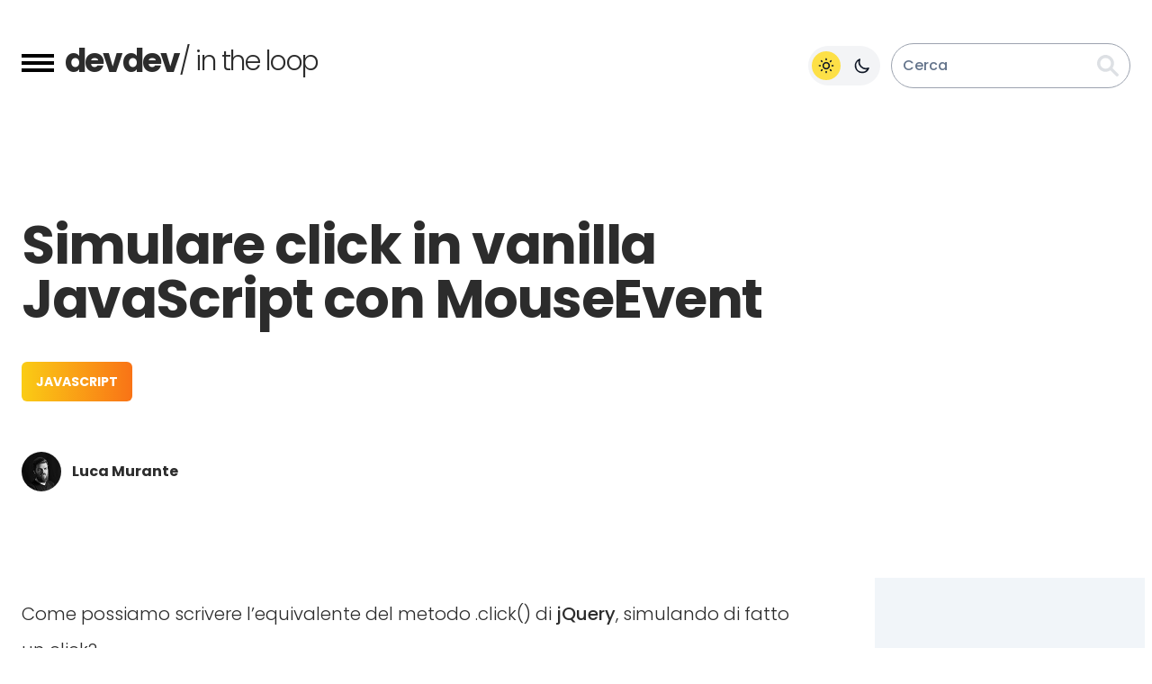

--- FILE ---
content_type: text/html; charset=UTF-8
request_url: https://devdev.it/simulare-click-in-vanilla-javascript-mouseevent-1031/
body_size: 11382
content:
<!doctype html><html lang="it-IT"><head><meta charset="UTF-8"><meta name="viewport" content="width=device-width, initial-scale=1.0"><link rel="preconnect" href="https://fonts.googleapis.com"><link rel="preconnect" href="https://fonts.gstatic.com" crossorigin><link href="https://fonts.googleapis.com/css2?family=Poppins:ital,wght@0,300;0,500;0,700;1,300;1,500;1,700&family=Roboto+Mono&display=swap" rel="stylesheet"><link rel="stylesheet" href="https://cdnjs.cloudflare.com/ajax/libs/highlight.js/11.7.0/styles/monokai.min.css"><link href="https://devdev.it/wp-content/themes/devdev2/style.min.css" rel="stylesheet"><link rel="icon" type="image/x-icon" href="https://devdev.it/wp-content/themes/devdev2/favicon.ico"><title> Simulare click in vanilla JavaScript con MouseEvent &#8211; devdev</title> <script>const recaptcha_site_key = "6LfIanEkAAAAAPC1EqU0DndfQISrlQx1zppyZ0p5";

                        (function(w, d, s, l, i) {
                    w[l] = w[l] || [];
                    w[l].push({
                        'gtm.start': new Date().getTime(),
                        event: 'gtm.js'
                    });
                    var f = d.getElementsByTagName(s)[0],
                        j = d.createElement(s),
                        dl = l != 'dataLayer' ? '&l=' + l : '';
                    j.async = true;
                    j.src =
                        'https://www.googletagmanager.com/gtm.js?id=' + i + dl;
                    f.parentNode.insertBefore(j, f);
                })(window, document, 'script', 'dataLayer', 'GTM-W9RV3GK');


                var _paq = window._paq = window._paq || [];
                /* tracker methods like "setCustomDimension" should be called before "trackPageView" */
                _paq.push(['trackPageView']);
                _paq.push(['enableLinkTracking']);
                (function() {
                    var u="//analytics.insightcomunicazione.it/";
                    _paq.push(['setTrackerUrl', u+'matomo.php']);
                    _paq.push(['setSiteId', '11']);
                    var d=document, g=d.createElement('script'), s=d.getElementsByTagName('script')[0];
                    g.async=true; g.src=u+'matomo.js'; s.parentNode.insertBefore(g,s);
                })();


        

        // On page load or when changing themes, best to add inline in `head` to avoid FOUC
        if (localStorage.theme === 'dark' || (!('theme' in localStorage) && window.matchMedia('(prefers-color-scheme: dark)').matches)) {
            document.documentElement.classList.add('dark')
        } else {
            document.documentElement.classList.remove('dark')
        }</script> <meta property="og:type" content="article" /><meta property="og:url" content="https://devdev.it/simulare-click-in-vanilla-javascript-mouseevent-1031/" /><meta property="og:title" content="Simulare click in vanilla JavaScript con MouseEvent" /><meta property="fb:app_id" content="437123273458094" /><meta property="og:image" content="https://devdev.it/wp-content/uploads/twitter-cards/45ce120feaa2c1a2bb53db6c8fb833e58d6bb661.jpg" /><meta property="og:description" content="Simulare click in vanilla JavaScript con MouseEvent" /><meta name="twitter:title" content="Simulare click in vanilla JavaScript con MouseEvent
#js #vanillajs " /><meta name="twitter:card" content="summary_large_image" /><meta name="twitter:site" content="@devdev_it" /><meta name="twitter:image" content="https://devdev.it/wp-content/uploads/twitter-cards/45ce120feaa2c1a2bb53db6c8fb833e58d6bb661.jpg" /><meta name="twitter:description" content="<p>Come possiamo scrivere l&#8217;equivalente del metodo .click() di jQuery, simulando di fatto un click? Cercando in rete si scopre facilmente che esiste già un metodo HTMLElement.click() che simula appunto l&#8217;azione dell&#8217;utente. Il brutto è che, però, potrebbe comportarsi non esattamente come ci aspettiamo, almeno non con la semplicità offerta da jQuery. In ogni caso, il metodo click()  [&hellip;]</p> " /><meta name='robots' content='max-image-preview:large' /><style>img:is([sizes="auto" i], [sizes^="auto," i]) { contain-intrinsic-size: 3000px 1500px }</style><link rel="alternate" type="application/rss+xml" title="devdev &raquo; Simulare click in vanilla JavaScript con MouseEvent Feed dei commenti" href="https://devdev.it/simulare-click-in-vanilla-javascript-mouseevent-1031/feed/" /> <script type="text/javascript">window._wpemojiSettings = {"baseUrl":"https:\/\/s.w.org\/images\/core\/emoji\/16.0.1\/72x72\/","ext":".png","svgUrl":"https:\/\/s.w.org\/images\/core\/emoji\/16.0.1\/svg\/","svgExt":".svg","source":{"concatemoji":"https:\/\/devdev.it\/wp-includes\/js\/wp-emoji-release.min.js?ver=6.8.3"}};
/*! This file is auto-generated */
!function(s,n){var o,i,e;function c(e){try{var t={supportTests:e,timestamp:(new Date).valueOf()};sessionStorage.setItem(o,JSON.stringify(t))}catch(e){}}function p(e,t,n){e.clearRect(0,0,e.canvas.width,e.canvas.height),e.fillText(t,0,0);var t=new Uint32Array(e.getImageData(0,0,e.canvas.width,e.canvas.height).data),a=(e.clearRect(0,0,e.canvas.width,e.canvas.height),e.fillText(n,0,0),new Uint32Array(e.getImageData(0,0,e.canvas.width,e.canvas.height).data));return t.every(function(e,t){return e===a[t]})}function u(e,t){e.clearRect(0,0,e.canvas.width,e.canvas.height),e.fillText(t,0,0);for(var n=e.getImageData(16,16,1,1),a=0;a<n.data.length;a++)if(0!==n.data[a])return!1;return!0}function f(e,t,n,a){switch(t){case"flag":return n(e,"\ud83c\udff3\ufe0f\u200d\u26a7\ufe0f","\ud83c\udff3\ufe0f\u200b\u26a7\ufe0f")?!1:!n(e,"\ud83c\udde8\ud83c\uddf6","\ud83c\udde8\u200b\ud83c\uddf6")&&!n(e,"\ud83c\udff4\udb40\udc67\udb40\udc62\udb40\udc65\udb40\udc6e\udb40\udc67\udb40\udc7f","\ud83c\udff4\u200b\udb40\udc67\u200b\udb40\udc62\u200b\udb40\udc65\u200b\udb40\udc6e\u200b\udb40\udc67\u200b\udb40\udc7f");case"emoji":return!a(e,"\ud83e\udedf")}return!1}function g(e,t,n,a){var r="undefined"!=typeof WorkerGlobalScope&&self instanceof WorkerGlobalScope?new OffscreenCanvas(300,150):s.createElement("canvas"),o=r.getContext("2d",{willReadFrequently:!0}),i=(o.textBaseline="top",o.font="600 32px Arial",{});return e.forEach(function(e){i[e]=t(o,e,n,a)}),i}function t(e){var t=s.createElement("script");t.src=e,t.defer=!0,s.head.appendChild(t)}"undefined"!=typeof Promise&&(o="wpEmojiSettingsSupports",i=["flag","emoji"],n.supports={everything:!0,everythingExceptFlag:!0},e=new Promise(function(e){s.addEventListener("DOMContentLoaded",e,{once:!0})}),new Promise(function(t){var n=function(){try{var e=JSON.parse(sessionStorage.getItem(o));if("object"==typeof e&&"number"==typeof e.timestamp&&(new Date).valueOf()<e.timestamp+604800&&"object"==typeof e.supportTests)return e.supportTests}catch(e){}return null}();if(!n){if("undefined"!=typeof Worker&&"undefined"!=typeof OffscreenCanvas&&"undefined"!=typeof URL&&URL.createObjectURL&&"undefined"!=typeof Blob)try{var e="postMessage("+g.toString()+"("+[JSON.stringify(i),f.toString(),p.toString(),u.toString()].join(",")+"));",a=new Blob([e],{type:"text/javascript"}),r=new Worker(URL.createObjectURL(a),{name:"wpTestEmojiSupports"});return void(r.onmessage=function(e){c(n=e.data),r.terminate(),t(n)})}catch(e){}c(n=g(i,f,p,u))}t(n)}).then(function(e){for(var t in e)n.supports[t]=e[t],n.supports.everything=n.supports.everything&&n.supports[t],"flag"!==t&&(n.supports.everythingExceptFlag=n.supports.everythingExceptFlag&&n.supports[t]);n.supports.everythingExceptFlag=n.supports.everythingExceptFlag&&!n.supports.flag,n.DOMReady=!1,n.readyCallback=function(){n.DOMReady=!0}}).then(function(){return e}).then(function(){var e;n.supports.everything||(n.readyCallback(),(e=n.source||{}).concatemoji?t(e.concatemoji):e.wpemoji&&e.twemoji&&(t(e.twemoji),t(e.wpemoji)))}))}((window,document),window._wpemojiSettings);</script> <style id='wp-emoji-styles-inline-css' type='text/css'>img.wp-smiley, img.emoji {
		display: inline !important;
		border: none !important;
		box-shadow: none !important;
		height: 1em !important;
		width: 1em !important;
		margin: 0 0.07em !important;
		vertical-align: -0.1em !important;
		background: none !important;
		padding: 0 !important;
	}</style><style id='classic-theme-styles-inline-css' type='text/css'>/*! This file is auto-generated */
.wp-block-button__link{color:#fff;background-color:#32373c;border-radius:9999px;box-shadow:none;text-decoration:none;padding:calc(.667em + 2px) calc(1.333em + 2px);font-size:1.125em}.wp-block-file__button{background:#32373c;color:#fff;text-decoration:none}</style><style id='global-styles-inline-css' type='text/css'>:root{--wp--preset--aspect-ratio--square: 1;--wp--preset--aspect-ratio--4-3: 4/3;--wp--preset--aspect-ratio--3-4: 3/4;--wp--preset--aspect-ratio--3-2: 3/2;--wp--preset--aspect-ratio--2-3: 2/3;--wp--preset--aspect-ratio--16-9: 16/9;--wp--preset--aspect-ratio--9-16: 9/16;--wp--preset--color--black: #000000;--wp--preset--color--cyan-bluish-gray: #abb8c3;--wp--preset--color--white: #ffffff;--wp--preset--color--pale-pink: #f78da7;--wp--preset--color--vivid-red: #cf2e2e;--wp--preset--color--luminous-vivid-orange: #ff6900;--wp--preset--color--luminous-vivid-amber: #fcb900;--wp--preset--color--light-green-cyan: #7bdcb5;--wp--preset--color--vivid-green-cyan: #00d084;--wp--preset--color--pale-cyan-blue: #8ed1fc;--wp--preset--color--vivid-cyan-blue: #0693e3;--wp--preset--color--vivid-purple: #9b51e0;--wp--preset--gradient--vivid-cyan-blue-to-vivid-purple: linear-gradient(135deg,rgba(6,147,227,1) 0%,rgb(155,81,224) 100%);--wp--preset--gradient--light-green-cyan-to-vivid-green-cyan: linear-gradient(135deg,rgb(122,220,180) 0%,rgb(0,208,130) 100%);--wp--preset--gradient--luminous-vivid-amber-to-luminous-vivid-orange: linear-gradient(135deg,rgba(252,185,0,1) 0%,rgba(255,105,0,1) 100%);--wp--preset--gradient--luminous-vivid-orange-to-vivid-red: linear-gradient(135deg,rgba(255,105,0,1) 0%,rgb(207,46,46) 100%);--wp--preset--gradient--very-light-gray-to-cyan-bluish-gray: linear-gradient(135deg,rgb(238,238,238) 0%,rgb(169,184,195) 100%);--wp--preset--gradient--cool-to-warm-spectrum: linear-gradient(135deg,rgb(74,234,220) 0%,rgb(151,120,209) 20%,rgb(207,42,186) 40%,rgb(238,44,130) 60%,rgb(251,105,98) 80%,rgb(254,248,76) 100%);--wp--preset--gradient--blush-light-purple: linear-gradient(135deg,rgb(255,206,236) 0%,rgb(152,150,240) 100%);--wp--preset--gradient--blush-bordeaux: linear-gradient(135deg,rgb(254,205,165) 0%,rgb(254,45,45) 50%,rgb(107,0,62) 100%);--wp--preset--gradient--luminous-dusk: linear-gradient(135deg,rgb(255,203,112) 0%,rgb(199,81,192) 50%,rgb(65,88,208) 100%);--wp--preset--gradient--pale-ocean: linear-gradient(135deg,rgb(255,245,203) 0%,rgb(182,227,212) 50%,rgb(51,167,181) 100%);--wp--preset--gradient--electric-grass: linear-gradient(135deg,rgb(202,248,128) 0%,rgb(113,206,126) 100%);--wp--preset--gradient--midnight: linear-gradient(135deg,rgb(2,3,129) 0%,rgb(40,116,252) 100%);--wp--preset--font-size--small: 13px;--wp--preset--font-size--medium: 20px;--wp--preset--font-size--large: 36px;--wp--preset--font-size--x-large: 42px;--wp--preset--spacing--20: 0.44rem;--wp--preset--spacing--30: 0.67rem;--wp--preset--spacing--40: 1rem;--wp--preset--spacing--50: 1.5rem;--wp--preset--spacing--60: 2.25rem;--wp--preset--spacing--70: 3.38rem;--wp--preset--spacing--80: 5.06rem;--wp--preset--shadow--natural: 6px 6px 9px rgba(0, 0, 0, 0.2);--wp--preset--shadow--deep: 12px 12px 50px rgba(0, 0, 0, 0.4);--wp--preset--shadow--sharp: 6px 6px 0px rgba(0, 0, 0, 0.2);--wp--preset--shadow--outlined: 6px 6px 0px -3px rgba(255, 255, 255, 1), 6px 6px rgba(0, 0, 0, 1);--wp--preset--shadow--crisp: 6px 6px 0px rgba(0, 0, 0, 1);}:where(.is-layout-flex){gap: 0.5em;}:where(.is-layout-grid){gap: 0.5em;}body .is-layout-flex{display: flex;}.is-layout-flex{flex-wrap: wrap;align-items: center;}.is-layout-flex > :is(*, div){margin: 0;}body .is-layout-grid{display: grid;}.is-layout-grid > :is(*, div){margin: 0;}:where(.wp-block-columns.is-layout-flex){gap: 2em;}:where(.wp-block-columns.is-layout-grid){gap: 2em;}:where(.wp-block-post-template.is-layout-flex){gap: 1.25em;}:where(.wp-block-post-template.is-layout-grid){gap: 1.25em;}.has-black-color{color: var(--wp--preset--color--black) !important;}.has-cyan-bluish-gray-color{color: var(--wp--preset--color--cyan-bluish-gray) !important;}.has-white-color{color: var(--wp--preset--color--white) !important;}.has-pale-pink-color{color: var(--wp--preset--color--pale-pink) !important;}.has-vivid-red-color{color: var(--wp--preset--color--vivid-red) !important;}.has-luminous-vivid-orange-color{color: var(--wp--preset--color--luminous-vivid-orange) !important;}.has-luminous-vivid-amber-color{color: var(--wp--preset--color--luminous-vivid-amber) !important;}.has-light-green-cyan-color{color: var(--wp--preset--color--light-green-cyan) !important;}.has-vivid-green-cyan-color{color: var(--wp--preset--color--vivid-green-cyan) !important;}.has-pale-cyan-blue-color{color: var(--wp--preset--color--pale-cyan-blue) !important;}.has-vivid-cyan-blue-color{color: var(--wp--preset--color--vivid-cyan-blue) !important;}.has-vivid-purple-color{color: var(--wp--preset--color--vivid-purple) !important;}.has-black-background-color{background-color: var(--wp--preset--color--black) !important;}.has-cyan-bluish-gray-background-color{background-color: var(--wp--preset--color--cyan-bluish-gray) !important;}.has-white-background-color{background-color: var(--wp--preset--color--white) !important;}.has-pale-pink-background-color{background-color: var(--wp--preset--color--pale-pink) !important;}.has-vivid-red-background-color{background-color: var(--wp--preset--color--vivid-red) !important;}.has-luminous-vivid-orange-background-color{background-color: var(--wp--preset--color--luminous-vivid-orange) !important;}.has-luminous-vivid-amber-background-color{background-color: var(--wp--preset--color--luminous-vivid-amber) !important;}.has-light-green-cyan-background-color{background-color: var(--wp--preset--color--light-green-cyan) !important;}.has-vivid-green-cyan-background-color{background-color: var(--wp--preset--color--vivid-green-cyan) !important;}.has-pale-cyan-blue-background-color{background-color: var(--wp--preset--color--pale-cyan-blue) !important;}.has-vivid-cyan-blue-background-color{background-color: var(--wp--preset--color--vivid-cyan-blue) !important;}.has-vivid-purple-background-color{background-color: var(--wp--preset--color--vivid-purple) !important;}.has-black-border-color{border-color: var(--wp--preset--color--black) !important;}.has-cyan-bluish-gray-border-color{border-color: var(--wp--preset--color--cyan-bluish-gray) !important;}.has-white-border-color{border-color: var(--wp--preset--color--white) !important;}.has-pale-pink-border-color{border-color: var(--wp--preset--color--pale-pink) !important;}.has-vivid-red-border-color{border-color: var(--wp--preset--color--vivid-red) !important;}.has-luminous-vivid-orange-border-color{border-color: var(--wp--preset--color--luminous-vivid-orange) !important;}.has-luminous-vivid-amber-border-color{border-color: var(--wp--preset--color--luminous-vivid-amber) !important;}.has-light-green-cyan-border-color{border-color: var(--wp--preset--color--light-green-cyan) !important;}.has-vivid-green-cyan-border-color{border-color: var(--wp--preset--color--vivid-green-cyan) !important;}.has-pale-cyan-blue-border-color{border-color: var(--wp--preset--color--pale-cyan-blue) !important;}.has-vivid-cyan-blue-border-color{border-color: var(--wp--preset--color--vivid-cyan-blue) !important;}.has-vivid-purple-border-color{border-color: var(--wp--preset--color--vivid-purple) !important;}.has-vivid-cyan-blue-to-vivid-purple-gradient-background{background: var(--wp--preset--gradient--vivid-cyan-blue-to-vivid-purple) !important;}.has-light-green-cyan-to-vivid-green-cyan-gradient-background{background: var(--wp--preset--gradient--light-green-cyan-to-vivid-green-cyan) !important;}.has-luminous-vivid-amber-to-luminous-vivid-orange-gradient-background{background: var(--wp--preset--gradient--luminous-vivid-amber-to-luminous-vivid-orange) !important;}.has-luminous-vivid-orange-to-vivid-red-gradient-background{background: var(--wp--preset--gradient--luminous-vivid-orange-to-vivid-red) !important;}.has-very-light-gray-to-cyan-bluish-gray-gradient-background{background: var(--wp--preset--gradient--very-light-gray-to-cyan-bluish-gray) !important;}.has-cool-to-warm-spectrum-gradient-background{background: var(--wp--preset--gradient--cool-to-warm-spectrum) !important;}.has-blush-light-purple-gradient-background{background: var(--wp--preset--gradient--blush-light-purple) !important;}.has-blush-bordeaux-gradient-background{background: var(--wp--preset--gradient--blush-bordeaux) !important;}.has-luminous-dusk-gradient-background{background: var(--wp--preset--gradient--luminous-dusk) !important;}.has-pale-ocean-gradient-background{background: var(--wp--preset--gradient--pale-ocean) !important;}.has-electric-grass-gradient-background{background: var(--wp--preset--gradient--electric-grass) !important;}.has-midnight-gradient-background{background: var(--wp--preset--gradient--midnight) !important;}.has-small-font-size{font-size: var(--wp--preset--font-size--small) !important;}.has-medium-font-size{font-size: var(--wp--preset--font-size--medium) !important;}.has-large-font-size{font-size: var(--wp--preset--font-size--large) !important;}.has-x-large-font-size{font-size: var(--wp--preset--font-size--x-large) !important;}
:where(.wp-block-post-template.is-layout-flex){gap: 1.25em;}:where(.wp-block-post-template.is-layout-grid){gap: 1.25em;}
:where(.wp-block-columns.is-layout-flex){gap: 2em;}:where(.wp-block-columns.is-layout-grid){gap: 2em;}
:root :where(.wp-block-pullquote){font-size: 1.5em;line-height: 1.6;}</style><link rel="https://api.w.org/" href="https://devdev.it/wp-json/" /><link rel="alternate" title="JSON" type="application/json" href="https://devdev.it/wp-json/wp/v2/posts/1031" /><link rel="EditURI" type="application/rsd+xml" title="RSD" href="https://devdev.it/xmlrpc.php?rsd" /><link rel="canonical" href="https://devdev.it/simulare-click-in-vanilla-javascript-mouseevent-1031/" /><link rel='shortlink' href='https://devdev.it/?p=1031' /><link rel="alternate" title="oEmbed (JSON)" type="application/json+oembed" href="https://devdev.it/wp-json/oembed/1.0/embed?url=https%3A%2F%2Fdevdev.it%2Fsimulare-click-in-vanilla-javascript-mouseevent-1031%2F" /><link rel="alternate" title="oEmbed (XML)" type="text/xml+oembed" href="https://devdev.it/wp-json/oembed/1.0/embed?url=https%3A%2F%2Fdevdev.it%2Fsimulare-click-in-vanilla-javascript-mouseevent-1031%2F&#038;format=xml" /></head><body class="wp-singular post-template-default single single-post postid-1031 single-format-standard wp-theme-devdev2 dark:bg-gray-900"><nav class="hidden w-screen h-screen z-10 absolute bg-violet-700 md:bg-none"><div class="hidden md:flex flex-wrap md:flex-nowrap absolute top-0 start-0 w-screen h-screen"><div class="w-full md:w-1/2 h-screen bg-violet-600"></div><div class="w-full md:w-1/2 h-screen bg-violet-700"></div></div><div class="container px-6 mx-auto max-w-screen-xl relative py-12 h-screen md:h-auto overflow-y-scroll md:overflow-auto"><div class="flex flex-wrap md:flex-nowrap"><div class="w-full md:w-1/2"><div class="block relative mr-2 mt-6"> <a id="menu-close" class="relative cursor-pointer [&>*]:block [&>*]:origin-center [&>*]:w-9 [&>*]:absolute [&>*]:top-0 [&>*]:start-0 [&>*]:h-1 [&>*]:bg-white grid grid-cols-1"><i class="rotate-45"></i><i class="-rotate-45"></i></a></div><div class="block w-full text-3xl md:text-4xl tracking-tight font-extrabold text-white mt-16"> Articoli su</div><div class="grid w-full grid-cols-2 mt-14 gap-y-4 md:gap-y-5 pr-12 gap-x-4 md:gap-x-0"><div class="inline-flex content-center items-center hover:opacity-70 duration-200"> <img src="https://devdev.it/wp-content/themes/devdev2/img/server_negative.svg" class="md:w-8 h-auto md:max-h-8 w-7 max-h-7 brightness-200" loading="lazy" alt="Server"> <a class="text-xl md:text-3xl font-extrabold tracking-tight ml-3 text-white" href="https://devdev.it/category/server/" title="Guide e articoli su Server"> Server </a></div><div class="inline-flex content-center items-center hover:opacity-70 duration-200"> <img src="https://devdev.it/wp-content/themes/devdev2/img/javascript_negative.svg" class="md:w-8 h-auto md:max-h-8 w-7 max-h-7 brightness-200" loading="lazy" alt="Javascript"> <a class="text-xl md:text-3xl font-extrabold tracking-tight ml-3 text-white" href="https://devdev.it/category/javascript/" title="Guide e articoli su Javascript"> Javascript </a></div><div class="inline-flex content-center items-center hover:opacity-70 duration-200"> <img src="https://devdev.it/wp-content/themes/devdev2/img/php_negative.svg" class="md:w-8 h-auto md:max-h-8 w-7 max-h-7 brightness-200" loading="lazy" alt="PHP"> <a class="text-xl md:text-3xl font-extrabold tracking-tight ml-3 text-white" href="https://devdev.it/category/php/" title="Guide e articoli su PHP"> PHP </a></div><div class="inline-flex content-center items-center hover:opacity-70 duration-200"> <img src="https://devdev.it/wp-content/themes/devdev2/img/wordpress_negative.svg" class="md:w-8 h-auto md:max-h-8 w-7 max-h-7 brightness-200" loading="lazy" alt="Wordpress"> <a class="text-xl md:text-3xl font-extrabold tracking-tight ml-3 text-white" href="https://devdev.it/category/wordpress/" title="Guide e articoli su Wordpress"> Wordpress </a></div><div class="inline-flex content-center items-center hover:opacity-70 duration-200"> <img src="https://devdev.it/wp-content/themes/devdev2/img/git_negative.svg" class="md:w-8 h-auto md:max-h-8 w-7 max-h-7 brightness-200" loading="lazy" alt="Git"> <a class="text-xl md:text-3xl font-extrabold tracking-tight ml-3 text-white" href="https://devdev.it/category/git/" title="Guide e articoli su Git"> Git </a></div><div class="inline-flex content-center items-center hover:opacity-70 duration-200"> <img src="https://devdev.it/wp-content/themes/devdev2/img/plesk_negative.svg" class="md:w-8 h-auto md:max-h-8 w-7 max-h-7 brightness-200" loading="lazy" alt="Plesk"> <a class="text-xl md:text-3xl font-extrabold tracking-tight ml-3 text-white" href="https://devdev.it/category/plesk/" title="Guide e articoli su Plesk"> Plesk </a></div><div class="inline-flex content-center items-center hover:opacity-70 duration-200"> <img src="https://devdev.it/wp-content/themes/devdev2/img/css_negative.svg" class="md:w-8 h-auto md:max-h-8 w-7 max-h-7 brightness-200" loading="lazy" alt="CSS"> <a class="text-xl md:text-3xl font-extrabold tracking-tight ml-3 text-white" href="https://devdev.it/category/css/" title="Guide e articoli su CSS"> CSS </a></div><div class="inline-flex content-center items-center hover:opacity-70 duration-200"> <img src="https://devdev.it/wp-content/themes/devdev2/img/ux_negative.svg" class="md:w-8 h-auto md:max-h-8 w-7 max-h-7 brightness-200" loading="lazy" alt="UX"> <a class="text-xl md:text-3xl font-extrabold tracking-tight ml-3 text-white" href="https://devdev.it/category/ux/" title="Guide e articoli su UX"> UX </a></div><div class="inline-flex content-center items-center hover:opacity-70 duration-200"> <img src="https://devdev.it/wp-content/themes/devdev2/img/database_negative.svg" class="md:w-8 h-auto md:max-h-8 w-7 max-h-7 brightness-200" loading="lazy" alt="Database"> <a class="text-xl md:text-3xl font-extrabold tracking-tight ml-3 text-white" href="https://devdev.it/category/database/" title="Guide e articoli su Database"> Database </a></div><div class="inline-flex content-center items-center hover:opacity-70 duration-200"> <img src="https://devdev.it/wp-content/themes/devdev2/img/laravel_negative.svg" class="md:w-8 h-auto md:max-h-8 w-7 max-h-7 brightness-200" loading="lazy" alt="Laravel"> <a class="text-xl md:text-3xl font-extrabold tracking-tight ml-3 text-white" href="https://devdev.it/category/laravel/" title="Guide e articoli su Laravel"> Laravel </a></div><div class="inline-flex content-center items-center hover:opacity-70 duration-200"> <img src="https://devdev.it/wp-content/themes/devdev2/img/docker_negative.svg" class="md:w-8 h-auto md:max-h-8 w-7 max-h-7 brightness-200" loading="lazy" alt="Docker"> <a class="text-xl md:text-3xl font-extrabold tracking-tight ml-3 text-white" href="https://devdev.it/category/docker/" title="Guide e articoli su Docker"> Docker </a></div><div class="inline-flex content-center items-center hover:opacity-70 duration-200"> <img src="https://devdev.it/wp-content/themes/devdev2/img/chrome_negative.svg" class="md:w-8 h-auto md:max-h-8 w-7 max-h-7 brightness-200" loading="lazy" alt="Chrome"> <a class="text-xl md:text-3xl font-extrabold tracking-tight ml-3 text-white" href="https://devdev.it/category/chrome/" title="Guide e articoli su Chrome"> Chrome </a></div><div class="inline-flex content-center items-center hover:opacity-70 duration-200"> <img src="https://devdev.it/wp-content/themes/devdev2/img/mongodb_negative.svg" class="md:w-8 h-auto md:max-h-8 w-7 max-h-7 brightness-200" loading="lazy" alt="MongoDB"> <a class="text-xl md:text-3xl font-extrabold tracking-tight ml-3 text-white" href="https://devdev.it/category/mongodb/" title="Guide e articoli su MongoDB"> MongoDB </a></div></div></div><div class="w-full md:w-1/2 md:pl-10"><div class="block w-full text-4xl tracking-tight font-extrabold text-white mt-16"> <a class="text-3xl md:text-4xl font-extrabold tracking-tight flex items-center text-white" href="https://devdev.it/guide/" title="Guide complete"> Guide complete <img src="https://devdev.it/wp-content/themes/devdev2/img/arrow.svg" class="w-auto h-7 md:h-8 ml-5 md:ml-10 dark:opacity-50 hover:ml-12 transition-all" loading="lazy" alt="continua"> </a></div><div class="grid grid-cols-1 md:grid-cols-2 gap-6 mt-14"> <a class="inline-block text-2xl tracking-tight font-extrabold p-6 rounded-2xl text-white bg-gradient-to-r from-blue-600 to-violet-600" href="https://devdev.it/guida-laravel/" title="Guida a Laravel 10"> Guida a Laravel 10 </a> <a class="inline-block text-2xl tracking-tight font-extrabold p-6 rounded-2xl text-white bg-gradient-to-r from-blue-600 to-violet-600" href="https://devdev.it/guida-php-7-guru/" title="Guida PHP 7 guru"> Guida PHP 7 guru </a> <a class="inline-block text-2xl tracking-tight font-extrabold p-6 rounded-2xl text-white bg-gradient-to-r from-blue-600 to-violet-600" href="https://devdev.it/guidaphp7startup/" title="Guida PHP 7 startup"> Guida PHP 7 startup </a> <a class="inline-block text-2xl tracking-tight font-extrabold p-6 rounded-2xl text-white bg-gradient-to-r from-blue-600 to-violet-600" href="https://devdev.it/guida-composer/" title="Guida a Composer"> Guida a Composer </a> <a class="inline-block text-2xl tracking-tight font-extrabold p-6 rounded-2xl text-white bg-gradient-to-r from-green-300 via-blue-500 to-purple-600" href="https://devdev.it/guida-gitflow/" title="Guida a GitFlow"> Guida a GitFlow </a> <a class="inline-block text-2xl tracking-tight font-extrabold p-6 rounded-2xl text-white bg-gradient-to-l from-orange-500 to-yellow-400" href="https://devdev.it/guida-javascript/" title="Guida Javascript startup"> Guida Javascript startup </a> <a class="inline-block text-2xl tracking-tight font-extrabold p-6 rounded-2xl text-white bg-gradient-to-r from-green-300 via-blue-500 to-purple-600" href="https://devdev.it/guida-git-versioning/" title="Guida al versioning con Git"> Guida al versioning con Git </a></div></div></div></div></nav><header class="w-screen py-12 relative z-0"><div class="container px-6 mx-auto max-w-screen-xl"><div class="flex flex-wrap"><div class="w-full md:w-10/12 text-center md:text-left dark:text-white"><div class="flex content-center items-center"> <a id="menu-open" class="w-9 hover:w-10 duration-200 cursor-pointer mr-3 mt-1 [&>*]:block [&>*]:w-full [&>*]:h-1 [&>*]:bg-black dark:[&>*]:bg-white gap-y-1 grid grid-cols-1"><i></i><i></i><i></i></a> <a href="https://devdev.it" class="font-bold text-3xl md:text-4xl tracking-tighter" title="torna alla home">devdev</a> <span class="font-extralight text-3xl tracking-tighter">/ in the loop</span></div></div><div class="w-full md:w-2/12 flex justify-center md:justify-end content-center items-center pt-12 md:pt-0"><div class="flex h-11 w-24 rounded-full bg-gray-100 dark:bg-gray-800 mr-3"><div class="flex justify-between items-center w-full"><div class="flex justify-center items-center h-10 w-10"> <button name="white" aria-label="Modalità giorno" class="flex justify-center items-center h-8 w-8 rounded-full bg-yellow-300 text-gray-900 dark:bg-transparent dark:text-gray-200 set-darkmode" data-darkmode="off" type="button"> <svg class="h-5 w-5" xmlns="http://www.w3.org/2000/svg" fill="none" viewBox="0 0 24 24" stroke="currentColor"> <path stroke-linecap="round" stroke-linejoin="round" stroke-width="2" d="M12 3v1m0 16v1m9-9h-1M4 12H3m15.364 6.364l-.707-.707M6.343 6.343l-.707-.707m12.728 0l-.707.707M6.343 17.657l-.707.707M16 12a4 4 0 11-8 0 4 4 0 018 0z"> </path> </svg> </button></div><div class="flex justify-center items-center h-10 w-10"> <button name="dark" aria-label="Modalità notte" class="flex justify-center items-center h-8 w-8 rounded-full bg-transparent text-gray-900 dark:bg-white text dark:text-gray-900 set-darkmode" data-darkmode="on" type="button"> <svg class="h-5 w-5" xmlns="http://www.w3.org/2000/svg" fill="none" viewBox="0 0 24 24" stroke="currentColor"> <path stroke-linecap="round" stroke-linejoin="round" stroke-width="2" d="M20.354 15.354A9 9 0 018.646 3.646 9.003 9.003 0 0012 21a9.003 9.003 0 008.354-5.646z"></path> </svg> </button></div></div></div><form method="get" action="https://devdev.it/" class="flex items-center content-center p-3 rounded-full border border-gray-400 opacity-60 md:opacity-100 justify-between"> <input type="text" name="s" aria-label="search" placeholder="Cerca" class="mr-2 bg-transparent placeholder:text-slate-500 text-slate-700 dark:text-white w-3/12 md:w-52" /> <button aria-label="Cerca"> <span class="search-icon cursor-pointer"> <svg class="h-5 w-5 md:h-6 md:w-6 fill-gray-300" xmlns="http://www.w3.org/2000/svg" width="25" height="25.001" viewBox="0 0 25 25.001"> <g transform="translate(-5 -5)" opacity="0.75"> <path d="M29.672,27.152l-6.419-6.419a1.092,1.092,0,0,0-.476-.278,9.8,9.8,0,1,0-2.319,2.322,1.081,1.081,0,0,0,.276.476l6.419,6.419a1.845,1.845,0,0,0,2.518-2.52ZM14.8,21.029A6.233,6.233,0,1,1,21.029,14.8,6.236,6.236,0,0,1,14.8,21.029Z" /> </g> </svg> </span> </button></form></div></div></div></header><div class="container px-6 mx-auto max-w-screen-xl mt-8 md:mt-24"><div class="w-full md:w-9/12"><h1 class="text-4xl md:text-6xl font-extrabold tracking-tight mt-2 block dark:text-white">Simulare click in vanilla JavaScript con MouseEvent</h1><div class="flex items-center content-center mt-10 flex-wrap"> <a class="bg-gradient-to-l from-orange-500 to-yellow-400 rounded-md px-4 py-3 font-bold mr-3 text-xs md:text-sm uppercase mb-4 hover:bg-gray-400 text-white" href="https://devdev.it/category/javascript/" title="Guide e articoli su Javascript"> Javascript </a></div><div class="flex content-center items-center mt-6 md:mt-10 dark:text-white"> <img src="https://devdev.it/wp-content/themes/devdev2/img/lucamurante_thumb.jpg" class="w-11 h-auto rounded-full" loading="lazy" alt="Luca Murante"> <a href="https://devdev.it/about/" class="font-bold text-base ml-3" title="Luca Murante"> Luca Murante </a></div></div><div class="flex flex-row w-full flex-wrap md:flex-nowrap mt-24 break-words"><div class="w-full md:w-9/12 md:pr-8"><div class="post-body block w-full text-lg md:text-xl leading-loose md:leading-loose font-light md:pr-7 dark:text-white"><p>Come possiamo scrivere l&#8217;equivalente del metodo <span class="lang:default decode:true  crayon-inline">.click()</span> di <strong>jQuery</strong>, simulando di fatto un click?</p><p>Cercando in rete si scopre facilmente che esiste già un metodo <span class="lang:default decode:true  crayon-inline ">HTMLElement.click()</span> che simula appunto l&#8217;azione dell&#8217;utente. Il brutto è che, però, potrebbe comportarsi non esattamente come ci aspettiamo, almeno non con la semplicità offerta da jQuery. In ogni caso, il metodo <span class="lang:default decode:true  crayon-inline ">click()</span>  non può essere triggato su un elemento <span class="lang:default decode:true  crayon-inline ">&lt;a&gt;</span> , che immagino sia spesso quello che vorremmo fare.</p><p>Vediamo quindi come utilizzare allora le API <span class="lang:default decode:true  crayon-inline">MouseEvent</span> di JavaScript per costruire un metodo alternativo funzionante:</p><pre class="lang:default decode:true">var simulateClick = function (elem) {
    // Opzioni
    var evt = new MouseEvent('click', {
        bubbles: true,
        cancelable: true,
        view: window
    });
    // Se cancellato non triggiamo l'evento
    var canceled = !elem.dispatchEvent(evt);
};</pre><p>Per utilizzarlo, chiamiamo la funzione <span class="lang:default decode:true  crayon-inline ">simulateClick</span>  passandogli l&#8217;elemento sul quale simulare il click:</p><pre class="lang:default decode:true">var elemento = document.querySelector('a');
simulateClick(elemento);</pre><p>Ps. funziona con Internet Explorer dalla versione 9 in poi.</p></div><div class="block w-full text-center pt-16 pb-5"><div class="pb-5 text-2xl font-bold dark:text-white">Questo articolo ti è stato utile?</div> <a href="https://www.buymeacoffee.com/devYd" rel="noreferrer" target="_blank"> <img src="https://devdev.it/wp-content/themes/devdev2/img/bmc-button.svg" class="w-2/4 md:w-1/4 h-auto inline-block" loading="lazy"> </a></div><div class="flex content-center items-center pb-8 mt-40"> <img src="https://devdev.it/wp-content/themes/devdev2/img/javascript_negative.svg" class="w-auto h-10 md:h-12 brightness-0 dark:brightness-200" loading="lazy" alt="Javascript"> <a class="text-2xl md:text-4xl font-extrabold tracking-tight ml-4 md:ml-6 flex items-center dark:text-white" href="https://devdev.it/category/javascript/" title="Guide e articoli su Javascript"> Altro in Javascript <img src="https://devdev.it/wp-content/themes/devdev2/img/arrow.svg" class="w-auto h-6 md:h-8 ml-10 dark:opacity-50" alt="continua"> </a></div><div class="grid grid-cols-1 md:grid-cols-2 gap-x-8 gap-y-16 mt-12"><div class="dark:text-white"> <span class="uppercase font-bold text-sm md:text-base block">Javascript – LETTURA 4 MINUTI</span> <a class="text-3xl tracking-tight font-extrabold hover:underline" title="Alternativa a jQuery .eq() in Javascript" href="https://devdev.it/alternativa-a-jquery-eq-in-javascript-1038/"> Alternativa a jQuery .eq() in Javascript </a><div class="block w-full text-lg mt-3 leading-relaxed font-light break-all"> Una delle funzioni di traversing più utili di jQuery è sicuramente .eq() . Ci permette di accedere ad un elemento di&hellip;</div></div><div class="dark:text-white"> <span class="uppercase font-bold text-sm md:text-base block">Javascript – LETTURA 4 MINUTI</span> <a class="text-3xl tracking-tight font-extrabold hover:underline" title="Come conoscere la posizione di un elemento con jQuery index o in vanilla Javascript" href="https://devdev.it/come-conoscere-la-posizione-di-un-elemento-con-jquery-index-o-in-vanilla-javascript-1027/"> Come conoscere la posizione di un elemento con jQuery index o in vanilla Javascript </a><div class="block w-full text-lg mt-3 leading-relaxed font-light break-all"> Il motto di jQuery è “Write less, do more”, anche se gli ultimi anni stiamo vedendo uno shifting di molte&hellip;</div></div><div class="dark:text-white"> <span class="uppercase font-bold text-sm md:text-base block">Javascript – LETTURA 6 MINUTI</span> <a class="text-3xl tracking-tight font-extrabold hover:underline" title="Utilizzare i parametri GET in Javascript con URLSearchParams" href="https://devdev.it/utilizzare-parametri-get-in-javascript-con-urlsearchparams-1151/"> Utilizzare i parametri GET in Javascript con URLSearchParams </a><div class="block w-full text-lg mt-3 leading-relaxed font-light break-all"> I parametri URL, che tutti conosciamo come parametri GET o query) vengono utilizzati per passare informazioni alla pagina che stiamo&hellip;</div></div><div class="dark:text-white"> <span class="uppercase font-bold text-sm md:text-base block">Javascript – LETTURA 4 MINUTI</span> <a class="text-3xl tracking-tight font-extrabold hover:underline" title="Aggiungere una regola CSS con Javascript" href="https://devdev.it/aggiungere-una-regola-css-con-javascript-1091/"> Aggiungere una regola CSS con Javascript </a><div class="block w-full text-lg mt-3 leading-relaxed font-light break-all"> Aggiungere una regola CSS in modo dinamico con Javascript può esserci utile in vari casi: uno riguarda sicuramente le performance,&hellip;</div></div></div><div class="block w-full mt-32"><div class="text-2xl font-extrabold tracking-tight flex items-center content-center dark:text-white flex-wrap"> <span class="block w-full md:inline md:w-auto">Roba figa da</span> <svg class="md:ml-3 h-5 w-auto mt-1 md:mt-0" xmlns="http://www.w3.org/2000/svg" viewBox="0 0 177.2 17.9" enable-background="new" fill="#ff1b2b"><path d="M15.2.4c4.7-.1 8.2 3.9 8.1 8.5 0 4.6-3.4 8.6-8.1 8.5H0V.4h15.2zm-1.3 5.5H6.7v6.2H14c1.7 0 2.7-1.4 2.7-3.1-.1-1.8-1-3.1-2.8-3.1zm18-5.5v17.1h-6.7V.4h6.7zm13.6 7.7h11.6v9.8h-3.3l-.3-2.7c-2 2-5 2.7-7.9 2.7-6.4 0-11.7-1.9-11.7-8.3V8.3c0-6.5 5.2-8.3 11.7-8.3 5.9 0 10.8 1.6 11.5 6.9H50c-.4-.6-1-1-1.8-1.2s-1.7-.3-2.7-.3c-2.7 0-5 .5-5 3.3v.4c0 2.8 2.3 3.3 5 3.3 2.6 0 4.3-.2 5.3-1.4h-5.4V8.1zM66.8.4v17.1h-6.7V.4h6.7zm10 17.1V5.9h-7.9V.4h22.5v5.4h-7.9v11.7h-6.7zM96.1.4h7.9l9.2 17.1h-7.5l-1.3-2.9h-8.5l-1.3 2.9h-7.5l9-17.1zm1.6 10h4.7l-2.3-5-2.4 5zm22.6-10v11.7h13.3v5.4h-20V.4h6.7zm22.2 0v11.7h13.3v5.4h-20V.4h6.7zm21.8 6.2l5-6.1h7.9l-9.6 11.2v5.8H161v-5.8L151.4.5h7.9l5 6.1z"/></svg></div></div><div class="grid grid-cols-1 md:grid-cols-2 mt-5 gap-6" id="digitally-posts"> <script>const digitally_posts_page = "https://devdev.it/wp-content/themes/devdev2/digitally_posts.html"</script> </div></div><div class="w-full md:w-3/12 md:pl-6"><div class="block sticky top-11 w-full pt-12 md:pt-0"><div class="hidden md:block w-full text-center pb-16"><div class="w-[300px] md:h-[600px] h-[250px] bg-slate-100 mx-auto"> <script async src="https://pagead2.googlesyndication.com/pagead/js/adsbygoogle.js?client=ca-pub-4626777982910474" crossorigin="anonymous"></script>  <ins class="adsbygoogle" style="display:block;" data-ad-client="ca-pub-4626777982910474" data-ad-slot="2272816458" data-ad-format="auto"></ins> <script>(adsbygoogle = window.adsbygoogle || []).push({});</script> </div></div><div class="px-8 pt-10 pb-3 bg-black rounded-3xl block w-100 dark:drop-shadow-2xl[0_35px_35px_rgba(175,175,175,0.18)]"><div class="roboto-mono text-white text-base tracking-tight"> <span class="text-[#FF009D]">if</span> (weekend) {<br /> &nbsp;&nbsp;&nbsp;&nbsp;<span class="text-[#00FF31] ">relax</span>();<br /> }<br /> la nostra newsletter, ogni tanto.</div><form class="block w-full my-6" id="newsletter-form"> <input type="hidden" id="_wpnonce" name="_wpnonce" value="ec73c0c915" /><input type="hidden" name="_wp_http_referer" value="/simulare-click-in-vanilla-javascript-mouseevent-1031/" /> <input type="email" name="email" class="w-full block roboto-mono bg-black text-white border-t-0 border-l-0 border-r-0 border-b p-4 border-white text-base" placeholder="linus@torvalds.com"> <button aria-label="Iscriviti" class="block w-full uppercase text-white text-center font-bold text-base rounded-full border-2 border-white px-5 py-5 mt-8 hover:bg-white hover:text-black cursor-pointer">ok, ci sto</button></form><div class="w-full thankyou hidden py-8"> <span class="roboto-mono text-white text-xl">Ottima scelta.</span></div></div></div></div></div></div><div class="block text-center w-full mt-24"> <script async src="https://pagead2.googlesyndication.com/pagead/js/adsbygoogle.js?client=ca-pub-4626777982910474" crossorigin="anonymous"></script> <ins class="adsbygoogle"
 style="display:block;"
 data-ad-client="ca-pub-4626777982910474"
 data-ad-slot="9056457473"
 data-ad-format="auto"
 ></ins> <script>(adsbygoogle = window.adsbygoogle || []).push({});</script> </div><footer class="w-screen py-12 mt-24 md:mt-40"><div class="container px-6 mx-auto max-w-screen-xl"><div class="grid grid-cols-1 md:grid-cols-2"><div class="dark:text-white"> <a href="https://devdev.it" class="font-bold text-3xl md:text-4xl tracking-tighter" title="torna alla home">devdev</a> <span class="font-extralight text-3xl tracking-tighter">/ in the loop</span></div><div class="flex md:justify-end content-center items-center"> <a href="https://insightcomunicazione.it" target="_blank" rel="noreferrer" title="insight"> <svg class="w-14  md:w-auto h-auto mt-12 md:mt-0 fill-black dark:fill-slate-300 " xmlns="http://www.w3.org/2000/svg" width="99.096" height="30" viewBox="0 0 99.096 30"><path d="M17.87,16.341V27.486H15.4v-16.2h2.048l.3,1.627A4.187,4.187,0,0,1,21.3,11.1c3.253,0,5.964,2.53,5.964,5.241V27.486H24.8V16.341a3.371,3.371,0,0,0-3.554-3.072A3.319,3.319,0,0,0,17.87,16.341Z" transform="translate(-6.123 -4.413)"/><path d="M55.018,15.055a4.317,4.317,0,0,0-3.193-1.807,3.734,3.734,0,0,0-2.651,1.024,2.521,2.521,0,0,0-.843,1.928c-.06,1.506,1.446,1.928,3.193,2.048,2.952.06,5.783,1.566,5.783,4.7.06,3.313-3.012,4.88-6.024,4.88A7.145,7.145,0,0,1,45.5,24.814l2.108-.964a4.457,4.457,0,0,0,3.675,1.867c1.747,0,3.494-.964,3.494-2.711,0-1.687-1.627-2.47-3.373-2.53-3.133-.06-5.6-1.2-5.6-4.217-.06-3.253,2.892-5.06,5.9-5.06a6.791,6.791,0,0,1,5.3,2.711Z" transform="translate(-18.09 -4.453)"/><rect width="2.41" height="16.205" transform="translate(0 6.928)"/><rect width="2.41" height="16.205" transform="translate(45.602 6.928)"/><path d="M93.57,22.606c-.241,3.614,7.048,3.855,7.048.361V15.859c0-1.446-1.867-2.53-3.494-2.59-1.867,0-3.554,1.325-3.554,2.952Zm3.494,11.807a8.216,8.216,0,0,1-4.578-1.566L93.931,31.1a5.939,5.939,0,0,0,3.133,1.084,3.286,3.286,0,0,0,3.554-3.012V25.8a3.954,3.954,0,0,1-3.494,1.747c-3.133,0-6.024-1.928-6.024-5V16.22c0-2.651,2.892-5.12,6.024-5.12a3.676,3.676,0,0,1,3.554,1.867l.361-1.687h2.048V29.233C103.088,32.184,100.257,34.413,97.064,34.413Z" transform="translate(-36.22 -4.413)"/><path d="M124.67,12.048V23.072H122.2V0h2.47l.06,8.855a3.8,3.8,0,0,1,3.494-2.108c3.735,0,5.9,2.47,5.9,5.241l.06,11.024h-2.47V12.048a3.557,3.557,0,0,0-7.048,0Z" transform="translate(-48.586)"/><path d="M159.686,6.867V9.036H155.71v8.735c0,1.747,1.988,3.193,4.337,3.193v2.108c-3.614,0-6.747-2.229-6.747-5.3V0h2.41V6.867Z" transform="translate(-60.951)"/></svg> </a></div></div><div class="flex w-full md:w-3/12 md:justify-between pt-10 font-light text-lg flex-wrap md:flex-nowrap dark:text-white"> <a href="https://devdev.it/about/" title="About" class="hover:underline block md:inline w-full md:w-auto">About</a> <a href="https://devdev.it/cookie-policy/" title="Cookie policy" class="hover:underline block md:inline w-full md:w-auto">Cookie policy</a> <a href="https://devdev.it/about/#pubblicita" title="Pubblicità" class="hover:underline block md:inline w-full md:w-auto">Pubblicità</a></div></div></footer> <script type="speculationrules">{"prefetch":[{"source":"document","where":{"and":[{"href_matches":"\/*"},{"not":{"href_matches":["\/wp-*.php","\/wp-admin\/*","\/wp-content\/uploads\/*","\/wp-content\/*","\/wp-content\/plugins\/*","\/wp-content\/themes\/devdev2\/*","\/*\\?(.+)"]}},{"not":{"selector_matches":"a[rel~=\"nofollow\"]"}},{"not":{"selector_matches":".no-prefetch, .no-prefetch a"}}]},"eagerness":"conservative"}]}</script> </body></html> <script src="https://cdnjs.cloudflare.com/ajax/libs/highlight.js/11.7.0/highlight.min.js" async defer></script> <script src="https://www.google.com/recaptcha/api.js?render=6LfIanEkAAAAAPC1EqU0DndfQISrlQx1zppyZ0p5" async defer></script> <script>const cookie_policy_url = 'https://devdev.it/cookie-policy/'</script> <script async defer src="https://cdn.jsdelivr.net/gh/orestbida/cookieconsent@v2.8.9/dist/cookieconsent.js" async defer></script> <script src="https://devdev.it/wp-content/themes/devdev2/run.min.js" async></script> <script async src="https://pagead2.googlesyndication.com/pagead/js/adsbygoogle.js?client=ca-pub-4626777982910474" crossorigin="anonymous"></script>
<!-- Dynamic page generated in 0.261 seconds. -->
<!-- Cached page generated by WP-Super-Cache on 2026-01-17 13:51:22 -->

<!-- Compression = gzip -->

--- FILE ---
content_type: text/html; charset=utf-8
request_url: https://www.google.com/recaptcha/api2/anchor?ar=1&k=6LfIanEkAAAAAPC1EqU0DndfQISrlQx1zppyZ0p5&co=aHR0cHM6Ly9kZXZkZXYuaXQ6NDQz&hl=en&v=PoyoqOPhxBO7pBk68S4YbpHZ&size=invisible&anchor-ms=20000&execute-ms=30000&cb=439ayx7vl5jc
body_size: 48818
content:
<!DOCTYPE HTML><html dir="ltr" lang="en"><head><meta http-equiv="Content-Type" content="text/html; charset=UTF-8">
<meta http-equiv="X-UA-Compatible" content="IE=edge">
<title>reCAPTCHA</title>
<style type="text/css">
/* cyrillic-ext */
@font-face {
  font-family: 'Roboto';
  font-style: normal;
  font-weight: 400;
  font-stretch: 100%;
  src: url(//fonts.gstatic.com/s/roboto/v48/KFO7CnqEu92Fr1ME7kSn66aGLdTylUAMa3GUBHMdazTgWw.woff2) format('woff2');
  unicode-range: U+0460-052F, U+1C80-1C8A, U+20B4, U+2DE0-2DFF, U+A640-A69F, U+FE2E-FE2F;
}
/* cyrillic */
@font-face {
  font-family: 'Roboto';
  font-style: normal;
  font-weight: 400;
  font-stretch: 100%;
  src: url(//fonts.gstatic.com/s/roboto/v48/KFO7CnqEu92Fr1ME7kSn66aGLdTylUAMa3iUBHMdazTgWw.woff2) format('woff2');
  unicode-range: U+0301, U+0400-045F, U+0490-0491, U+04B0-04B1, U+2116;
}
/* greek-ext */
@font-face {
  font-family: 'Roboto';
  font-style: normal;
  font-weight: 400;
  font-stretch: 100%;
  src: url(//fonts.gstatic.com/s/roboto/v48/KFO7CnqEu92Fr1ME7kSn66aGLdTylUAMa3CUBHMdazTgWw.woff2) format('woff2');
  unicode-range: U+1F00-1FFF;
}
/* greek */
@font-face {
  font-family: 'Roboto';
  font-style: normal;
  font-weight: 400;
  font-stretch: 100%;
  src: url(//fonts.gstatic.com/s/roboto/v48/KFO7CnqEu92Fr1ME7kSn66aGLdTylUAMa3-UBHMdazTgWw.woff2) format('woff2');
  unicode-range: U+0370-0377, U+037A-037F, U+0384-038A, U+038C, U+038E-03A1, U+03A3-03FF;
}
/* math */
@font-face {
  font-family: 'Roboto';
  font-style: normal;
  font-weight: 400;
  font-stretch: 100%;
  src: url(//fonts.gstatic.com/s/roboto/v48/KFO7CnqEu92Fr1ME7kSn66aGLdTylUAMawCUBHMdazTgWw.woff2) format('woff2');
  unicode-range: U+0302-0303, U+0305, U+0307-0308, U+0310, U+0312, U+0315, U+031A, U+0326-0327, U+032C, U+032F-0330, U+0332-0333, U+0338, U+033A, U+0346, U+034D, U+0391-03A1, U+03A3-03A9, U+03B1-03C9, U+03D1, U+03D5-03D6, U+03F0-03F1, U+03F4-03F5, U+2016-2017, U+2034-2038, U+203C, U+2040, U+2043, U+2047, U+2050, U+2057, U+205F, U+2070-2071, U+2074-208E, U+2090-209C, U+20D0-20DC, U+20E1, U+20E5-20EF, U+2100-2112, U+2114-2115, U+2117-2121, U+2123-214F, U+2190, U+2192, U+2194-21AE, U+21B0-21E5, U+21F1-21F2, U+21F4-2211, U+2213-2214, U+2216-22FF, U+2308-230B, U+2310, U+2319, U+231C-2321, U+2336-237A, U+237C, U+2395, U+239B-23B7, U+23D0, U+23DC-23E1, U+2474-2475, U+25AF, U+25B3, U+25B7, U+25BD, U+25C1, U+25CA, U+25CC, U+25FB, U+266D-266F, U+27C0-27FF, U+2900-2AFF, U+2B0E-2B11, U+2B30-2B4C, U+2BFE, U+3030, U+FF5B, U+FF5D, U+1D400-1D7FF, U+1EE00-1EEFF;
}
/* symbols */
@font-face {
  font-family: 'Roboto';
  font-style: normal;
  font-weight: 400;
  font-stretch: 100%;
  src: url(//fonts.gstatic.com/s/roboto/v48/KFO7CnqEu92Fr1ME7kSn66aGLdTylUAMaxKUBHMdazTgWw.woff2) format('woff2');
  unicode-range: U+0001-000C, U+000E-001F, U+007F-009F, U+20DD-20E0, U+20E2-20E4, U+2150-218F, U+2190, U+2192, U+2194-2199, U+21AF, U+21E6-21F0, U+21F3, U+2218-2219, U+2299, U+22C4-22C6, U+2300-243F, U+2440-244A, U+2460-24FF, U+25A0-27BF, U+2800-28FF, U+2921-2922, U+2981, U+29BF, U+29EB, U+2B00-2BFF, U+4DC0-4DFF, U+FFF9-FFFB, U+10140-1018E, U+10190-1019C, U+101A0, U+101D0-101FD, U+102E0-102FB, U+10E60-10E7E, U+1D2C0-1D2D3, U+1D2E0-1D37F, U+1F000-1F0FF, U+1F100-1F1AD, U+1F1E6-1F1FF, U+1F30D-1F30F, U+1F315, U+1F31C, U+1F31E, U+1F320-1F32C, U+1F336, U+1F378, U+1F37D, U+1F382, U+1F393-1F39F, U+1F3A7-1F3A8, U+1F3AC-1F3AF, U+1F3C2, U+1F3C4-1F3C6, U+1F3CA-1F3CE, U+1F3D4-1F3E0, U+1F3ED, U+1F3F1-1F3F3, U+1F3F5-1F3F7, U+1F408, U+1F415, U+1F41F, U+1F426, U+1F43F, U+1F441-1F442, U+1F444, U+1F446-1F449, U+1F44C-1F44E, U+1F453, U+1F46A, U+1F47D, U+1F4A3, U+1F4B0, U+1F4B3, U+1F4B9, U+1F4BB, U+1F4BF, U+1F4C8-1F4CB, U+1F4D6, U+1F4DA, U+1F4DF, U+1F4E3-1F4E6, U+1F4EA-1F4ED, U+1F4F7, U+1F4F9-1F4FB, U+1F4FD-1F4FE, U+1F503, U+1F507-1F50B, U+1F50D, U+1F512-1F513, U+1F53E-1F54A, U+1F54F-1F5FA, U+1F610, U+1F650-1F67F, U+1F687, U+1F68D, U+1F691, U+1F694, U+1F698, U+1F6AD, U+1F6B2, U+1F6B9-1F6BA, U+1F6BC, U+1F6C6-1F6CF, U+1F6D3-1F6D7, U+1F6E0-1F6EA, U+1F6F0-1F6F3, U+1F6F7-1F6FC, U+1F700-1F7FF, U+1F800-1F80B, U+1F810-1F847, U+1F850-1F859, U+1F860-1F887, U+1F890-1F8AD, U+1F8B0-1F8BB, U+1F8C0-1F8C1, U+1F900-1F90B, U+1F93B, U+1F946, U+1F984, U+1F996, U+1F9E9, U+1FA00-1FA6F, U+1FA70-1FA7C, U+1FA80-1FA89, U+1FA8F-1FAC6, U+1FACE-1FADC, U+1FADF-1FAE9, U+1FAF0-1FAF8, U+1FB00-1FBFF;
}
/* vietnamese */
@font-face {
  font-family: 'Roboto';
  font-style: normal;
  font-weight: 400;
  font-stretch: 100%;
  src: url(//fonts.gstatic.com/s/roboto/v48/KFO7CnqEu92Fr1ME7kSn66aGLdTylUAMa3OUBHMdazTgWw.woff2) format('woff2');
  unicode-range: U+0102-0103, U+0110-0111, U+0128-0129, U+0168-0169, U+01A0-01A1, U+01AF-01B0, U+0300-0301, U+0303-0304, U+0308-0309, U+0323, U+0329, U+1EA0-1EF9, U+20AB;
}
/* latin-ext */
@font-face {
  font-family: 'Roboto';
  font-style: normal;
  font-weight: 400;
  font-stretch: 100%;
  src: url(//fonts.gstatic.com/s/roboto/v48/KFO7CnqEu92Fr1ME7kSn66aGLdTylUAMa3KUBHMdazTgWw.woff2) format('woff2');
  unicode-range: U+0100-02BA, U+02BD-02C5, U+02C7-02CC, U+02CE-02D7, U+02DD-02FF, U+0304, U+0308, U+0329, U+1D00-1DBF, U+1E00-1E9F, U+1EF2-1EFF, U+2020, U+20A0-20AB, U+20AD-20C0, U+2113, U+2C60-2C7F, U+A720-A7FF;
}
/* latin */
@font-face {
  font-family: 'Roboto';
  font-style: normal;
  font-weight: 400;
  font-stretch: 100%;
  src: url(//fonts.gstatic.com/s/roboto/v48/KFO7CnqEu92Fr1ME7kSn66aGLdTylUAMa3yUBHMdazQ.woff2) format('woff2');
  unicode-range: U+0000-00FF, U+0131, U+0152-0153, U+02BB-02BC, U+02C6, U+02DA, U+02DC, U+0304, U+0308, U+0329, U+2000-206F, U+20AC, U+2122, U+2191, U+2193, U+2212, U+2215, U+FEFF, U+FFFD;
}
/* cyrillic-ext */
@font-face {
  font-family: 'Roboto';
  font-style: normal;
  font-weight: 500;
  font-stretch: 100%;
  src: url(//fonts.gstatic.com/s/roboto/v48/KFO7CnqEu92Fr1ME7kSn66aGLdTylUAMa3GUBHMdazTgWw.woff2) format('woff2');
  unicode-range: U+0460-052F, U+1C80-1C8A, U+20B4, U+2DE0-2DFF, U+A640-A69F, U+FE2E-FE2F;
}
/* cyrillic */
@font-face {
  font-family: 'Roboto';
  font-style: normal;
  font-weight: 500;
  font-stretch: 100%;
  src: url(//fonts.gstatic.com/s/roboto/v48/KFO7CnqEu92Fr1ME7kSn66aGLdTylUAMa3iUBHMdazTgWw.woff2) format('woff2');
  unicode-range: U+0301, U+0400-045F, U+0490-0491, U+04B0-04B1, U+2116;
}
/* greek-ext */
@font-face {
  font-family: 'Roboto';
  font-style: normal;
  font-weight: 500;
  font-stretch: 100%;
  src: url(//fonts.gstatic.com/s/roboto/v48/KFO7CnqEu92Fr1ME7kSn66aGLdTylUAMa3CUBHMdazTgWw.woff2) format('woff2');
  unicode-range: U+1F00-1FFF;
}
/* greek */
@font-face {
  font-family: 'Roboto';
  font-style: normal;
  font-weight: 500;
  font-stretch: 100%;
  src: url(//fonts.gstatic.com/s/roboto/v48/KFO7CnqEu92Fr1ME7kSn66aGLdTylUAMa3-UBHMdazTgWw.woff2) format('woff2');
  unicode-range: U+0370-0377, U+037A-037F, U+0384-038A, U+038C, U+038E-03A1, U+03A3-03FF;
}
/* math */
@font-face {
  font-family: 'Roboto';
  font-style: normal;
  font-weight: 500;
  font-stretch: 100%;
  src: url(//fonts.gstatic.com/s/roboto/v48/KFO7CnqEu92Fr1ME7kSn66aGLdTylUAMawCUBHMdazTgWw.woff2) format('woff2');
  unicode-range: U+0302-0303, U+0305, U+0307-0308, U+0310, U+0312, U+0315, U+031A, U+0326-0327, U+032C, U+032F-0330, U+0332-0333, U+0338, U+033A, U+0346, U+034D, U+0391-03A1, U+03A3-03A9, U+03B1-03C9, U+03D1, U+03D5-03D6, U+03F0-03F1, U+03F4-03F5, U+2016-2017, U+2034-2038, U+203C, U+2040, U+2043, U+2047, U+2050, U+2057, U+205F, U+2070-2071, U+2074-208E, U+2090-209C, U+20D0-20DC, U+20E1, U+20E5-20EF, U+2100-2112, U+2114-2115, U+2117-2121, U+2123-214F, U+2190, U+2192, U+2194-21AE, U+21B0-21E5, U+21F1-21F2, U+21F4-2211, U+2213-2214, U+2216-22FF, U+2308-230B, U+2310, U+2319, U+231C-2321, U+2336-237A, U+237C, U+2395, U+239B-23B7, U+23D0, U+23DC-23E1, U+2474-2475, U+25AF, U+25B3, U+25B7, U+25BD, U+25C1, U+25CA, U+25CC, U+25FB, U+266D-266F, U+27C0-27FF, U+2900-2AFF, U+2B0E-2B11, U+2B30-2B4C, U+2BFE, U+3030, U+FF5B, U+FF5D, U+1D400-1D7FF, U+1EE00-1EEFF;
}
/* symbols */
@font-face {
  font-family: 'Roboto';
  font-style: normal;
  font-weight: 500;
  font-stretch: 100%;
  src: url(//fonts.gstatic.com/s/roboto/v48/KFO7CnqEu92Fr1ME7kSn66aGLdTylUAMaxKUBHMdazTgWw.woff2) format('woff2');
  unicode-range: U+0001-000C, U+000E-001F, U+007F-009F, U+20DD-20E0, U+20E2-20E4, U+2150-218F, U+2190, U+2192, U+2194-2199, U+21AF, U+21E6-21F0, U+21F3, U+2218-2219, U+2299, U+22C4-22C6, U+2300-243F, U+2440-244A, U+2460-24FF, U+25A0-27BF, U+2800-28FF, U+2921-2922, U+2981, U+29BF, U+29EB, U+2B00-2BFF, U+4DC0-4DFF, U+FFF9-FFFB, U+10140-1018E, U+10190-1019C, U+101A0, U+101D0-101FD, U+102E0-102FB, U+10E60-10E7E, U+1D2C0-1D2D3, U+1D2E0-1D37F, U+1F000-1F0FF, U+1F100-1F1AD, U+1F1E6-1F1FF, U+1F30D-1F30F, U+1F315, U+1F31C, U+1F31E, U+1F320-1F32C, U+1F336, U+1F378, U+1F37D, U+1F382, U+1F393-1F39F, U+1F3A7-1F3A8, U+1F3AC-1F3AF, U+1F3C2, U+1F3C4-1F3C6, U+1F3CA-1F3CE, U+1F3D4-1F3E0, U+1F3ED, U+1F3F1-1F3F3, U+1F3F5-1F3F7, U+1F408, U+1F415, U+1F41F, U+1F426, U+1F43F, U+1F441-1F442, U+1F444, U+1F446-1F449, U+1F44C-1F44E, U+1F453, U+1F46A, U+1F47D, U+1F4A3, U+1F4B0, U+1F4B3, U+1F4B9, U+1F4BB, U+1F4BF, U+1F4C8-1F4CB, U+1F4D6, U+1F4DA, U+1F4DF, U+1F4E3-1F4E6, U+1F4EA-1F4ED, U+1F4F7, U+1F4F9-1F4FB, U+1F4FD-1F4FE, U+1F503, U+1F507-1F50B, U+1F50D, U+1F512-1F513, U+1F53E-1F54A, U+1F54F-1F5FA, U+1F610, U+1F650-1F67F, U+1F687, U+1F68D, U+1F691, U+1F694, U+1F698, U+1F6AD, U+1F6B2, U+1F6B9-1F6BA, U+1F6BC, U+1F6C6-1F6CF, U+1F6D3-1F6D7, U+1F6E0-1F6EA, U+1F6F0-1F6F3, U+1F6F7-1F6FC, U+1F700-1F7FF, U+1F800-1F80B, U+1F810-1F847, U+1F850-1F859, U+1F860-1F887, U+1F890-1F8AD, U+1F8B0-1F8BB, U+1F8C0-1F8C1, U+1F900-1F90B, U+1F93B, U+1F946, U+1F984, U+1F996, U+1F9E9, U+1FA00-1FA6F, U+1FA70-1FA7C, U+1FA80-1FA89, U+1FA8F-1FAC6, U+1FACE-1FADC, U+1FADF-1FAE9, U+1FAF0-1FAF8, U+1FB00-1FBFF;
}
/* vietnamese */
@font-face {
  font-family: 'Roboto';
  font-style: normal;
  font-weight: 500;
  font-stretch: 100%;
  src: url(//fonts.gstatic.com/s/roboto/v48/KFO7CnqEu92Fr1ME7kSn66aGLdTylUAMa3OUBHMdazTgWw.woff2) format('woff2');
  unicode-range: U+0102-0103, U+0110-0111, U+0128-0129, U+0168-0169, U+01A0-01A1, U+01AF-01B0, U+0300-0301, U+0303-0304, U+0308-0309, U+0323, U+0329, U+1EA0-1EF9, U+20AB;
}
/* latin-ext */
@font-face {
  font-family: 'Roboto';
  font-style: normal;
  font-weight: 500;
  font-stretch: 100%;
  src: url(//fonts.gstatic.com/s/roboto/v48/KFO7CnqEu92Fr1ME7kSn66aGLdTylUAMa3KUBHMdazTgWw.woff2) format('woff2');
  unicode-range: U+0100-02BA, U+02BD-02C5, U+02C7-02CC, U+02CE-02D7, U+02DD-02FF, U+0304, U+0308, U+0329, U+1D00-1DBF, U+1E00-1E9F, U+1EF2-1EFF, U+2020, U+20A0-20AB, U+20AD-20C0, U+2113, U+2C60-2C7F, U+A720-A7FF;
}
/* latin */
@font-face {
  font-family: 'Roboto';
  font-style: normal;
  font-weight: 500;
  font-stretch: 100%;
  src: url(//fonts.gstatic.com/s/roboto/v48/KFO7CnqEu92Fr1ME7kSn66aGLdTylUAMa3yUBHMdazQ.woff2) format('woff2');
  unicode-range: U+0000-00FF, U+0131, U+0152-0153, U+02BB-02BC, U+02C6, U+02DA, U+02DC, U+0304, U+0308, U+0329, U+2000-206F, U+20AC, U+2122, U+2191, U+2193, U+2212, U+2215, U+FEFF, U+FFFD;
}
/* cyrillic-ext */
@font-face {
  font-family: 'Roboto';
  font-style: normal;
  font-weight: 900;
  font-stretch: 100%;
  src: url(//fonts.gstatic.com/s/roboto/v48/KFO7CnqEu92Fr1ME7kSn66aGLdTylUAMa3GUBHMdazTgWw.woff2) format('woff2');
  unicode-range: U+0460-052F, U+1C80-1C8A, U+20B4, U+2DE0-2DFF, U+A640-A69F, U+FE2E-FE2F;
}
/* cyrillic */
@font-face {
  font-family: 'Roboto';
  font-style: normal;
  font-weight: 900;
  font-stretch: 100%;
  src: url(//fonts.gstatic.com/s/roboto/v48/KFO7CnqEu92Fr1ME7kSn66aGLdTylUAMa3iUBHMdazTgWw.woff2) format('woff2');
  unicode-range: U+0301, U+0400-045F, U+0490-0491, U+04B0-04B1, U+2116;
}
/* greek-ext */
@font-face {
  font-family: 'Roboto';
  font-style: normal;
  font-weight: 900;
  font-stretch: 100%;
  src: url(//fonts.gstatic.com/s/roboto/v48/KFO7CnqEu92Fr1ME7kSn66aGLdTylUAMa3CUBHMdazTgWw.woff2) format('woff2');
  unicode-range: U+1F00-1FFF;
}
/* greek */
@font-face {
  font-family: 'Roboto';
  font-style: normal;
  font-weight: 900;
  font-stretch: 100%;
  src: url(//fonts.gstatic.com/s/roboto/v48/KFO7CnqEu92Fr1ME7kSn66aGLdTylUAMa3-UBHMdazTgWw.woff2) format('woff2');
  unicode-range: U+0370-0377, U+037A-037F, U+0384-038A, U+038C, U+038E-03A1, U+03A3-03FF;
}
/* math */
@font-face {
  font-family: 'Roboto';
  font-style: normal;
  font-weight: 900;
  font-stretch: 100%;
  src: url(//fonts.gstatic.com/s/roboto/v48/KFO7CnqEu92Fr1ME7kSn66aGLdTylUAMawCUBHMdazTgWw.woff2) format('woff2');
  unicode-range: U+0302-0303, U+0305, U+0307-0308, U+0310, U+0312, U+0315, U+031A, U+0326-0327, U+032C, U+032F-0330, U+0332-0333, U+0338, U+033A, U+0346, U+034D, U+0391-03A1, U+03A3-03A9, U+03B1-03C9, U+03D1, U+03D5-03D6, U+03F0-03F1, U+03F4-03F5, U+2016-2017, U+2034-2038, U+203C, U+2040, U+2043, U+2047, U+2050, U+2057, U+205F, U+2070-2071, U+2074-208E, U+2090-209C, U+20D0-20DC, U+20E1, U+20E5-20EF, U+2100-2112, U+2114-2115, U+2117-2121, U+2123-214F, U+2190, U+2192, U+2194-21AE, U+21B0-21E5, U+21F1-21F2, U+21F4-2211, U+2213-2214, U+2216-22FF, U+2308-230B, U+2310, U+2319, U+231C-2321, U+2336-237A, U+237C, U+2395, U+239B-23B7, U+23D0, U+23DC-23E1, U+2474-2475, U+25AF, U+25B3, U+25B7, U+25BD, U+25C1, U+25CA, U+25CC, U+25FB, U+266D-266F, U+27C0-27FF, U+2900-2AFF, U+2B0E-2B11, U+2B30-2B4C, U+2BFE, U+3030, U+FF5B, U+FF5D, U+1D400-1D7FF, U+1EE00-1EEFF;
}
/* symbols */
@font-face {
  font-family: 'Roboto';
  font-style: normal;
  font-weight: 900;
  font-stretch: 100%;
  src: url(//fonts.gstatic.com/s/roboto/v48/KFO7CnqEu92Fr1ME7kSn66aGLdTylUAMaxKUBHMdazTgWw.woff2) format('woff2');
  unicode-range: U+0001-000C, U+000E-001F, U+007F-009F, U+20DD-20E0, U+20E2-20E4, U+2150-218F, U+2190, U+2192, U+2194-2199, U+21AF, U+21E6-21F0, U+21F3, U+2218-2219, U+2299, U+22C4-22C6, U+2300-243F, U+2440-244A, U+2460-24FF, U+25A0-27BF, U+2800-28FF, U+2921-2922, U+2981, U+29BF, U+29EB, U+2B00-2BFF, U+4DC0-4DFF, U+FFF9-FFFB, U+10140-1018E, U+10190-1019C, U+101A0, U+101D0-101FD, U+102E0-102FB, U+10E60-10E7E, U+1D2C0-1D2D3, U+1D2E0-1D37F, U+1F000-1F0FF, U+1F100-1F1AD, U+1F1E6-1F1FF, U+1F30D-1F30F, U+1F315, U+1F31C, U+1F31E, U+1F320-1F32C, U+1F336, U+1F378, U+1F37D, U+1F382, U+1F393-1F39F, U+1F3A7-1F3A8, U+1F3AC-1F3AF, U+1F3C2, U+1F3C4-1F3C6, U+1F3CA-1F3CE, U+1F3D4-1F3E0, U+1F3ED, U+1F3F1-1F3F3, U+1F3F5-1F3F7, U+1F408, U+1F415, U+1F41F, U+1F426, U+1F43F, U+1F441-1F442, U+1F444, U+1F446-1F449, U+1F44C-1F44E, U+1F453, U+1F46A, U+1F47D, U+1F4A3, U+1F4B0, U+1F4B3, U+1F4B9, U+1F4BB, U+1F4BF, U+1F4C8-1F4CB, U+1F4D6, U+1F4DA, U+1F4DF, U+1F4E3-1F4E6, U+1F4EA-1F4ED, U+1F4F7, U+1F4F9-1F4FB, U+1F4FD-1F4FE, U+1F503, U+1F507-1F50B, U+1F50D, U+1F512-1F513, U+1F53E-1F54A, U+1F54F-1F5FA, U+1F610, U+1F650-1F67F, U+1F687, U+1F68D, U+1F691, U+1F694, U+1F698, U+1F6AD, U+1F6B2, U+1F6B9-1F6BA, U+1F6BC, U+1F6C6-1F6CF, U+1F6D3-1F6D7, U+1F6E0-1F6EA, U+1F6F0-1F6F3, U+1F6F7-1F6FC, U+1F700-1F7FF, U+1F800-1F80B, U+1F810-1F847, U+1F850-1F859, U+1F860-1F887, U+1F890-1F8AD, U+1F8B0-1F8BB, U+1F8C0-1F8C1, U+1F900-1F90B, U+1F93B, U+1F946, U+1F984, U+1F996, U+1F9E9, U+1FA00-1FA6F, U+1FA70-1FA7C, U+1FA80-1FA89, U+1FA8F-1FAC6, U+1FACE-1FADC, U+1FADF-1FAE9, U+1FAF0-1FAF8, U+1FB00-1FBFF;
}
/* vietnamese */
@font-face {
  font-family: 'Roboto';
  font-style: normal;
  font-weight: 900;
  font-stretch: 100%;
  src: url(//fonts.gstatic.com/s/roboto/v48/KFO7CnqEu92Fr1ME7kSn66aGLdTylUAMa3OUBHMdazTgWw.woff2) format('woff2');
  unicode-range: U+0102-0103, U+0110-0111, U+0128-0129, U+0168-0169, U+01A0-01A1, U+01AF-01B0, U+0300-0301, U+0303-0304, U+0308-0309, U+0323, U+0329, U+1EA0-1EF9, U+20AB;
}
/* latin-ext */
@font-face {
  font-family: 'Roboto';
  font-style: normal;
  font-weight: 900;
  font-stretch: 100%;
  src: url(//fonts.gstatic.com/s/roboto/v48/KFO7CnqEu92Fr1ME7kSn66aGLdTylUAMa3KUBHMdazTgWw.woff2) format('woff2');
  unicode-range: U+0100-02BA, U+02BD-02C5, U+02C7-02CC, U+02CE-02D7, U+02DD-02FF, U+0304, U+0308, U+0329, U+1D00-1DBF, U+1E00-1E9F, U+1EF2-1EFF, U+2020, U+20A0-20AB, U+20AD-20C0, U+2113, U+2C60-2C7F, U+A720-A7FF;
}
/* latin */
@font-face {
  font-family: 'Roboto';
  font-style: normal;
  font-weight: 900;
  font-stretch: 100%;
  src: url(//fonts.gstatic.com/s/roboto/v48/KFO7CnqEu92Fr1ME7kSn66aGLdTylUAMa3yUBHMdazQ.woff2) format('woff2');
  unicode-range: U+0000-00FF, U+0131, U+0152-0153, U+02BB-02BC, U+02C6, U+02DA, U+02DC, U+0304, U+0308, U+0329, U+2000-206F, U+20AC, U+2122, U+2191, U+2193, U+2212, U+2215, U+FEFF, U+FFFD;
}

</style>
<link rel="stylesheet" type="text/css" href="https://www.gstatic.com/recaptcha/releases/PoyoqOPhxBO7pBk68S4YbpHZ/styles__ltr.css">
<script nonce="Yrq_peW9nG1Drg0EoAV3Fw" type="text/javascript">window['__recaptcha_api'] = 'https://www.google.com/recaptcha/api2/';</script>
<script type="text/javascript" src="https://www.gstatic.com/recaptcha/releases/PoyoqOPhxBO7pBk68S4YbpHZ/recaptcha__en.js" nonce="Yrq_peW9nG1Drg0EoAV3Fw">
      
    </script></head>
<body><div id="rc-anchor-alert" class="rc-anchor-alert"></div>
<input type="hidden" id="recaptcha-token" value="[base64]">
<script type="text/javascript" nonce="Yrq_peW9nG1Drg0EoAV3Fw">
      recaptcha.anchor.Main.init("[\x22ainput\x22,[\x22bgdata\x22,\x22\x22,\[base64]/[base64]/MjU1Ong/[base64]/[base64]/[base64]/[base64]/[base64]/[base64]/[base64]/[base64]/[base64]/[base64]/[base64]/[base64]/[base64]/[base64]/[base64]\\u003d\x22,\[base64]\\u003d\x22,\x22wrB8fsOVU8K0YAzDsiQpw7ZEw6jDnMK1NcOASRc0w6fCsGljw6/DuMO0wp3CoHklQTfCkMKgw7NwEHhHP8KRGj59w5h/wo8nQ13Dr8OHHcO3wpxzw7VUwrYBw4lEwp8Tw7fCs1rCqHsuPsO0GxcTd8OSJcOENRHCgRAfMGNkKxo7M8Kgwo1kw7UuwoHDksOOG8K7KMO+w5TCmcOJQkrDkMKPw5XDmh4qwqN4w7/Cu8KYGMKwAMOlGxZqwqN+S8OpHFsHwrzDjibDqlZcwrR+PAPDrsKHNVBbHBPDpsOIwocrAcKYw4/CiMOmw6jDkxMOcn3CnMKbwobDgVAZwqfDvsOnwpUTwrvDvMKcwoLCs8K8QwouwrLClHXDpl40wo/CmcKXwrcxMsKXw6pCPcKOwosoLsKLwoLCgcKyeMOxG8Kww4fCum7Dv8KTw40pecOfDcKbYsOMw7zCs8ONGcOfbRbDrh4iw6BRw7HDjMOlNcOWJMO9NsOYAW8IVzfCqRbCjsKhGT57w5Mxw5fDt2djOzXCsAV4cMOVMcO1w6/DnsORwp3ClBrCkXrDrEFuw4nCjSnCsMO8wqPDthvDu8KCwplGw7dAw4kew6QRNzvCvBHDq2czw6DChT5SNMOSwqUwwqtnFsKLw57CksOWLsKPwpzDph3CpADCgibDlMK9NTUfwrdvSVsqwqDDskwfBgvCoMK/D8KHHE/DosOUcMOjTMK2aFvDojXCkcOHeVsnYMOOY8K5wo3Dr2/DtnsDwrrDgMOjY8Oxw7fCgUfDmcOuw6XDsMKQE8OKwrXDsSlbw7RiF8KXw5fDiXVGfX3Dvz9Tw7/CosKmYsOlw7DDjcKOGMKYw6pvXMOXbsKkMcKEPnIwwrFnwq9uwoJSwofDlllMwqhBfmDCmlw1wrrDhMOEJgIBb0F3RzLDscOEwq3DsgFmw7cwKj5tEkNGwq0tb3Y2MU4bFF/CqSBdw7nDmD7CucK7w6rCsmJrG2EmwoDDuHvCusO7w6Vpw6JNw7bDu8KUwpMFbBzCl8K1wrY7wpRUwrTCrcKWw6HDlHFHSBRuw7x8P24xUhfDu8K+wo5mVWd0bVcvwpPCqFDDp0DDoi7CqB/[base64]/CpMK8w65hwqHDtDfCin3ClsKcwqUJdWw/M1fCrsOwwp7DmCTCssKnbMKkHzUMesKUwoNQLsOpwo0IZcOlwoVPcMOlKsO6w7MhPcKZDcO6wqPCiU5Yw4gIWk3Dp0PCssKTwq/[base64]/[base64]/[base64]/CiCJ3woMrUsKMwq4lwp9Lw7XCr8O0EGPCnGfCuClWwrowH8OWw4jDn8K/e8OGw67CncKdw5ZlEDbDgsKewrTCrcOfQ2TDplFRw5HDvDEIw4XCiW3CkkRGWHQmWcOcEAJqVmrDnGPCrcOawoTCj8OELXbClAvCkCAmFQTClsOJw7l3w7pzwpZfwoRaYDzCilDDrcOycsO7HMKZahY2wp/CjVcHw6/Cu1zCmMOvd8OgWz/ChsO3wqDDsMKnw7A3w6PCp8Ogwp3CmlBPwrhSN1zDsMK7w6HCmcKlWCUsEicxwpcpTMKcwqV6DcOrwq3Dl8OEwrTDrsK9w7tiw5TDgMOSw49DwpNuwqLCowAoV8KJXmNBwo7Dm8Ogwql3w4p/w7rDiwMiaMKLLcOxEW8xC1xUKl8udTPCgyHDvRTCkcKCwpE/wr/DvcObZkA2Xw9Hwp9bMsODwobDjsOCwpRcUcKpw5IBVsOEwqIAXMOAEEHCrMKQXg/Cn8OOMmwEGcOpw6tCTCtRa2LCm8OiaF4qBxjCp2Mdw7HCiFZ3woPCizjDgQ5jw6nCp8OTQzHCr8OBecKCw4NSacOMwqhQw7BtwqXCsMOHwrogThrDvMOrLk03wqLCnClGF8OjERvDgWEhTE/Dp8KPSWfCtMONw65twqvChsKse8OiX3zDvcKTElRAZUVEZsKXYVdZwo91WsOUw5bCsXpaLlTCiw/CgBQoW8O3wq9OSxc1czHDlsKHw4wxd8KOU8O1ODh0wpELwoPCtzzDvcK/w7/Dg8KJw4DDszcFwq/[base64]/[base64]/CtsKNZsOLIMKpWcKfw7dSwohew791w7PCt8O4w4kycMKRQmfDoD/Ckh7DrcK8wpjCvSjCiMKvdwUpUQ/ChhnDhsOcBMKQQVDCp8KcVG03csO8bVTCiMOnLMOXw4VneEVZw7vDh8KXwpHDhAIIwrzDoMKzNcKfeMK5bX3DqzByQHnCnXLCjArChzQuwo02J8Ovw6YHFMOeUsOrHcOQwqMXPT/DmcOHw4haPsKCw59CwqDDoUpJw6bCvjwZJCVfDAPCk8KKw5p9wqbDmMOYw79xw5zDr0Q2w7k3TcK6ecO/asKDwpvCssKtIiHCo0o5wpwdwqQ3w5www7FaccOnw6/CkiYOC8OrQ0zDkcKTDF/DhlkiU03DryDCnxzCqcK9wpliwqkKEQnDsRsZwqXCh8Kow7tATsKPSRzDkhbDmMOew6EcQ8OPw6dSdcOuwqnCjMO0w4PDpcO3wqkJw5MOc8KLwpMTwp/[base64]/egM6wrUmwojDqsOnwpRkKMKBS8Odw4wbwoJ4QcKDw6HCj8ORwoBCYcO9ThXCp2zDqMKZRw/CrzxdMcOjwoEEwojCssKmJyPCiggJEMKGIMKWJyUawqM1DsOPZMOCc8O7w7prwpBySMOMw4kJOStywqJddcKAwp5lw49rw5vCi0heAMOKwrAbw4wQwrzCtcO3wpPCkMOvbcKXAT49w6g+PsOTworCliDClcKEwrXCvsKhLgXDhR/[base64]/CiXJuw6pgCj/[base64]/LcKSw4rCosONRyTDmsOkX8Kaw4TDmsKwAMO4csOAwojDt1Mcw6o8wovDoSVlUcKcGTA0wq/ChDXChcKUWcKRQcK8w4rCjcOqYsKRwonDusO3woF1cGAxwqPCscOow7NaYsKFKsKHwqsDccOvwrxaw6/Cs8OFVcOow5nDj8KWJ3jDpiHDtcKNw6fCtsO1XXd4cMO4RcOmwpAIwqESJ0EyKR5SwrLDlHDCmcKAIirDhUrDh1YQbCbCpio2WMKEQMOrQ3rCjVvCo8Kuwod0w6AGIkDDpcKRw44RCHbCiCzDsWhbY8O3w6PDtz9tw5XCgcOGFXQXw7/Dr8OeVwzDv18Lw6cDV8KIQsOAwpDDokzCrMK0wqzCmMOiwo92dsOmwqjCmi8lw7/[base64]/[base64]/Cmg4bwpnCtsKxwrjCqAxsXAV2Ug7ClMO8DCs7wqBdS8OFw6RCUMOvCcK8w6jDoAfDmcKSwrjDtDEqwqHCo1/[base64]/[base64]/DqSrDp2thwr9oMcObw7nCgcKNQwMEw5HCij7CkUAnwrN/woHCkUwzfkQDwr/CkMKTE8KDDmXCsFTDi8O7wofDtmBlRsKBalTDph3CsMOvwoRcQBbCjcK1NgIwABbDksOhwoNpw7zDg8Orw7HDt8OTwpvCoXzCg2tuCnl6wq3Ch8K7JG7CnMOuwq5LwqHDqMO9w5XCgsOyw77CksODwovCn8OSM8OWS8OowpnCpz0nw5LClHptYMObBV4aLcO/wpxww493w6HDhMOlC3VDwrcSSMOWwo9fw7nCqVDCg2XDtUA9woLCnwt0w4lLNkjCtnDDmsOQIMOjY2EyUcK9TsOdHW3DoDfCjcKpI0nCr8OvwqLDvgYnBMK9ScOLwr5wJcO+w4nDtyMbw43DhcOzEAvCrgnCpcKlwpbDoBDDkBY5E8K3azjDq2/DqcO2wp8FPsKOMjVlXsK9wrXDhAnDm8KGW8Opw5PDiMOcwo0nb2zCpR3Dm30Ew45GwpjDtsKMw5vDp8KYw5jDridwYsK+JBYmVRnCumIlw4bCplnDtBHCp8OiwpB/w7QVMsKWfMO5QcKmw7xaQRLCjcKHw7dOYMOQHQfCqsKawo/DksOObzTCljsebsKLw73Cu0fDvGvCnDXDscKFH8O/woglBMOEKwYKFMKUw73Dv8Kiw4Vbe1rCh8OfwqzCnT3DhwHDkHECFcOGF8OgwrbCsMOkwqTDlhTCq8OAGsKkU1zDs8K1w5ZnTWTCgxbDtMKNPRJMw457w597w7V9w7/CvcObXsOnw5TDvcOvcDYcwokfw5IcQMO/AUpFwp5gwrzCosOuYQZbDcOewrDCq8OPwq3CgB56N8OEDcKidyoXbU7Cn3gWw7XDq8Obwp7CuMKTwpHCh8KKw6dowqPCtzQEwpsOL0dxf8Kpw67DigLCm1vCjXB8wrPCl8OZBR3Cpi9rbE7Ch0/[base64]/CsMOyw5vDhQsrdlVIb8KKw44IeVDCvTjDhg7CmcKEG8KAw4h/TsKBAsOeYMKIbDpuAcO+UQ16bkfCuSXDh2FwNcO/wrfDr8OSw6JNM3rDjgFnwoTDhk7Cql5lwojDoMKoKjbDuEvDt8OcK0jDqXHClcOFbMOOY8Kew7HDoMKCwrcmw7HCj8Oxbj3CkBDCqT3Ctntnw5/DuncFVy0SBsOKOcKww5XDo8K0IcOBwpdHB8O1wrzDhsKLw4nDm8KbwprCoCbCpw/CtUtDZFHDkQXCoynCo8O1A8KFUXUjB1/CmcOUM1TCrMOCw57DkcOnIWUpwqXDoQzDssKuw5ZWw4EoJsK8I8K2SMKJIg/[base64]/DkmEuwpp7bMKbfD/DgRk+dH8JX8K8wp3CgglKw4zDoMOpw7jCjkNVFUA1w67DimfDgh8HOx5bXMKKw5sDUsO6wrnChx0Ya8O9wpPCjsO/T8OVXMKUwp1mSMKxC0kaFcOnw5nCvMOTwqlEw5oIWE3CtSDDhMKNw6nDqsOMNhJ7c0ofEW3DoUXCly/DviF2wqrCpEzClibDg8KYw7A6wroMKiVlFMOMw5XDqwURw4nCgBNFwrrCkWYrw7sow7Rfw7c8wrzChMKFCsOkwpBGSW1hw5fDinrDusKpeFtdwpfCmCQ4AcKnBTp6PDRBKsOxwoTCv8KOU8K7w4bCnkDCm1/Cpjg3wozCqAzDpDHDn8O8RlkrwofDrTvDhwLCu8OxSTJmI8KXw49XKErDgcKgw43CtcK1cMOww4E/YBocfC3Con7CqsOlH8KifmzCrUlMcsKdwopZw4NVwp/ClMOOwr/Cu8KaBcO6YBzDuMOBw4nClFhpwq01SMK0w5pwXsO+N0PDt1bDohU5C8KdVW/[base64]/wo/DlVjDokLCnRPDo2jDnl3CizQZZG8PwprCgx7DocKsKRIeKUfDgcKgRi/[base64]/[base64]/DncKAXsKDVMK9wqkqw6rDiTvDpMKYCg7DoDrDs8O2w5RVHQfCgFUZwqJSw451Ah/DjsO0w6M8KnrCmsO7ECfDnEc2wrHCuznCgWLDjzkEwq7DnjvDvyNXLntGw7bDjyrCvsKeKgYzc8KWGEjCmMK8w7DDji3DnsKgQUYKw7dbwphNcQ3CpSrDiMOUw6IhwqzCpCvDmQpXwq3DhENhEH0ywq5/[base64]/Ckw48w5YbTWfDu8KkwrvCkU3ChgfCnHJew7TDvsOAw4Mww754eGfCoMKgw6rCi8O+XcOOLcOWwp9Dw7g2cRjDpsKcwpPChgI/U1TDrcOJfcKqw4ZVwoHDo2RDC8OYHsKxewnCqlUfDkfDiU7DrcOXwoQFLsKVe8K+woVOHsKYPcOJw77Cql/CocOYw603TMOxTCoKfsK2w7/Cm8Oqw7zCpXFuw75dwr/CiUk6Fg8iw6zDh3/ChWJXWmMPGRZ7w5vDshlhFylXcsKtw5sMw6bCo8O4aMOMwppqFcKdEMKucnlWw4nDjA3DksKHwr7ChG3DvHvCtzg3eWIrOl9vZMKwwqA1wqJiCWU8w5DCkGJYw4nChD9MwpIDf0DCi3sjw7/CpcKcw6tMLXHCuF/DjcK6SMKMwojDqT0kNsK3w6DDjsK7Ijd4wrHCtMKNEMKUwoDDvxzDomsnbsKKwrPDv8OFXsK6w4JNwp8wUGzDtsKQJ1hECx/CtXbDu8Klw7HCjcOEw4rCssOkasK0wqfDmjDDhxLDr3UbwrbDhcO8XsK3KcKjHV8hwrgtwrYGdSXDjj1pw4DCsgXCsmxTwpbDrDLDp2Raw4DCpllEw7BVw5LDlArDthQtw5jChEZ1C1ZRJlrDhBkdDsO4fGjCpsOsZ8KOwplYNcKNwo/ClMOgwrXDhybCiCh5HngSA08Nw57DvQN5XiPCkVZgw7PClMO4w7Y3CMObwqfCqV0rMMOvBWzCvibCq2oww4TCqsKCHDx/w6vDsSzChsKKNcKww4o3wrZAw45cYcKiG8Kywo3Cr8KUFAgqw5DCmcKowqVPV8K6wr/CoTLChsOEw70vw43DvcOPwqbCusKgw73DgcK7w5J3w7bDmsOJVUwKZ8KDwr/DrcOMw5kUBCd3wotyWk/CnXLDoMOww7jCtsKrbcKJZyHDvl0Owrokw6xewqvCqxzDhsOgbR7DiFjDvMKUw67Dpj7DomLCq8KywotCNErCkk4qwqpmw7F+wp9sDsOKAS9/[base64]/cznDgMKzMgcmE3XCmMKlFsOAwoDDhsOHbMKWw6ImHsKGwp8WwrHCjcK+Sm9vwp8pw7lSwqwWw4PDmsKyVcO8wqBYeibClkYpw6klWDMFwpMtw5fDjMOFw6PDiMK4w4AXwp1ROEDDvsKow43DiD/CkcK5TsKcwrvCv8KCf8KsOcObehHDucK/a3XCh8KhDcOQa2XCrcOhbsOMw4lOAcKnw6DDrVVIwqocSnEDwoLDgEvDlcKWwrvDqcOUIjdww7rDnsOWwpfCpVjDpwRywo5eQ8OJV8OUwq/[base64]/DnAXDnxBkwpxaa8Kvw5bCoWrDiMOgwprDhsOaw7s/IMOswq8HPsKVU8KZSMKtwoXDl3V8w4l0X0MnJ3w7QxnCjcK4CSjDh8OxIMOPw4LChhDDusOrcVUNA8O6ZScmU8KbLTvDjyIxMMK+w4rDr8K7LVDDsWXDusO5wovCg8KoZsKaw4bCvgrCs8Klw6Zgwq4rFS7DvBozwoZWwopoG0ZLwprCn8KdFsOAdEvDmlMOw5/DrMOew5TDvUBGw4vDocKDQMKYSj91UTTDv1E3ZcKdwoPDvkE5K0pcXx7CmWTDtQYTwowvN0fCnjfDoyhxYcO5w6PCtT/[base64]/CtsKMeCfCnMOPX8OJe8KiJ8OVaMKkOsOjw4rCkQdzwpByPcOUPsK4w611w4xKWsOTecK/d8OfIcKaw78LCEfCjwbDnsONwqbDsMOrTcKtw4HDpcOQwqJxH8OmNcOfw4J9wqNXwpQFwopmwrzDvcOvw5DDk1llesK/I8KCw7VMwpXDuMKOw7kzYQ4bw4/DnUBPIwXCp2QbTsK7w6UgwprCgBVvw7/DrSrDj8KPwqXDocOPw4rCg8K2wosUSMKOCRrChcO6M8KMfcKCwpwHw6PDkHYrwrvDjHAsw6DDi29eXw3DlxTCgMKBwrnDi8OMw5VfTAp6w6nCvsKTasKIw4RqwqrCscOxw5/Di8KvEMOSwrnClVkPw7wqZ1wQw4ovBsOUZh59w503wq7CnkZiw6LCj8KaRCQsaFjDjm/[base64]/DvifCik7CmxLDggDDjFLCncOIw5dNwqZsw6x7QCbCi8OCwpjCpsKrw6TCv3fDpsKzw7hHYBc/[base64]/wqDDnsKWwrR/bsKxwoNBwqPDpDXCp8OCwrZHB8O7YHxfwrHCuMKMOsK6SHljXcO+w7JIIsKbXMKbwrQRMTtLesK/DMOKwptfCMKqCsOHw6kLw6jDtAvCq8Oew4LChSPDvsOnEx7Cu8KSHMK6AcOFw7/DqT9YE8KfwpvDncK+NcOtwpgKw5vCjxEiw547YMK8wozCsMOfQ8OZT2/CsGcfWRM1bSPDnjLCscKfW1EDw6TDnHxJwpjDr8KPw7vCg8OzBkXCkCTDtCvDnGxKIcKDKxV+wr/CkcOIFcOIG3oVWsKjw6Yfw4fDpsOcUMKMLkjDpR/[base64]/DvjfCmcKbd0txwpIEwq7CsxDCrT7CqQlcwo5GOkzCqMOzwpbDtMOOXMOzwrrDpxnDlzJoaCnCoTMMRVxYwrXCmcOYesKmw7hfw6/[base64]/DtsOVTSPDncK8FcO9L8KZXXLDh2fDkMOlw4DCrsKxw6g5wrjDi8Ocw7jCpMOcXH5xCMK+woJWw6XCqntmXkTDvUEjEsO4w4rDlMOBw5creMOCI8OATMK8w73ChiRGKMOQw6XDjEbDgcOveyUiwo3Dow4jO8OHYQTCn8Ktw59/wqp3wp7DijFPw6/DmcOHw57DvE5CwrfDisO7IEofwp7ClMKlDcKRwpYNIEhbw5JxwqfDv25dwo/CoS1ZYwHDtDbCnCbDgMKNJMOtwpo2VBfCsAfDlCPDlxjDgXkGwqhHwoJJw53CkgLDujvCrcOybSnClHnCrMOrOMKkAFhSDWzCmCoawq/Do8K8w47CssK9w6fDryHDn1zCl0nCkmTDgMKmB8KUw4sbwqFXUlhswrLCpkxBw7oCWEVEw641BMOPPFbColxsw782ZMKxAsKEwoE1w5LDisO3fsOKD8OfPngrw7rDscKDQl1VXMKcwpxswp/[base64]/IknClDMtCgAUbsKnw6rDmi/[base64]/ClAbCtAUXRsOYwoc2UMKVIxzCtE9Lw57Cr8KdwprChsO+w5LDpQTCrivDrcOswpovwqDCuMO1d2RWM8Ktw4DDkFLCjTTCkFrCl8KMJjRqGFwMbG9Cw6Apw7hSwqvCp8KtwpMtw7LDt1/Cl1PDqzNyI8KbETkVBcKmKsKfwrXDosKwdUFww4PDh8Ksw48Yw4fCssO5EjnDjcOYdiHCnzoawrcHGcKIQX5qw4AMwq8ewr7DkznCqAtQw4bCvMOvw5hKBcOdwp/DtMOFwrPDlwbDsAVpYD3CncOKXh0owptTwr5cw5PDm1R/IMKcFSY5bQDCoMKDwr/[base64]/[base64]/[base64]/wqhvbcK8w47DqsOoP8ORNgXCpWrCmMOHwrQOwrB8w5ZEw4HCsX3DsmvCmxvCtzHDhMOzZMOXwr3CscOvwqDDmcOHw5XDk088MMOld0HDtisfw6PCn0N/[base64]/[base64]/w5lCKcKfwo3CuBYAwo9HH8KbC0nCpMOgw5Bww7LCpzVAwrnCsn9cw57DtGIEwpxtw79Ne3XDk8OefcOkwpUpw7DCrsKYw6bDm07Dm8KUNcKYw7bClsOFfcOCwoTDsG/CgsKTTV/DpnJdYcOTwoXDvsKnMQ0mw69mwqNxKHo9H8KSwofDqcOcwpfCukbDksOCw65vZWvCusKKPsKbwp/CtSVPwqPCicO3wp4WBMOuwrdYc8KGZR7CpsO7ATXDj1PCtBHDkj7DucOew4oewpbDplNpID9fw6zDsUvCjwknZUMGFMOfU8KzXEXDjcOHJ0wUeA/Dq0LDmMKuw6cqwonDisKGwrUcwqc0w6TClRrCqsK5TVbConDCrmU2w67DlcKEwr5pBsKGw6zCnQIZwqLDocOVwq83w43Dt0d7dsKQXGLCh8OSGMKKw7Flw51oQGfDusOaKSTCsU9Awq89TcONwo/DhQ/CtcO0wpR0w7XDnBoUwrt6w4LCojHCnX7Du8KNwrzDun7Dh8O0wp7Dq8Oiwqgjw4PDklRRV0Rowqdod8O9ZMKlGsKUwrh3ZnLClVvDulDDu8KXNBvDssOkwqfCpxBGw6DCsMK0FyvClGN+QsKXQxLDnEY1LFRfG8O/Cm0CaXfDpEjDrXHDn8KDwqPDt8OjQ8OTFWrCq8KHOEgSNsKCw5ZrNhTDr2RuJ8KQw57CuMOIS8OWwrDCrF/DnMOEw4AWwq/[base64]/DksOmwqDCp2zCpH3CvMK1wrPCoMKqY8OFwolOdXVdVULCon7CmDVuw7fDlMKRfg4aPMO+wq3ClUHCrAJHwp7Dg1VXXsKcP1fCr33CkMKCcsOAORLCnsO5LMOGYsKvw7TDq30uOVLDoEEWwqN8wqLDhcKhaMKGOsKUGsORw7TDqcO/wpVFw6wRw6rDnW7CigBNeE5Gw5sRw4bCtgBDV34aYCBCwoFsdmR/[base64]/Dv8K+woZJccODw7oRw5TCkAnCj8OAYitlDgU+aMKWRCAsw5DCvCfDtVPCiWjCpMKSw47Dh3J0WBQRw73DqUxzwqclw4EXHsOFRB/Di8OFWMOewq1bbMO8w6zCvcKUXRnCvsKXwoddw5LCrsO4aCQqBcKiwqnCoMKiw7AaE1AjPipwwqXCmMOzwqXDsMK/acOhE8OowrHDq8OdSENvwrw8w7hEAVFxwqbDuyTClEhuXcORwp1ALG8CwoDCksKnRknDh2MpVR1GE8K5XMKvw7jDuMK2w6xDLMO2w7bCkcOfwqgtdF8nA8KkwpZkWcK2JSjCiUTCqH0qecO0w6LDiE8/Q2gdwrvDvF8Twq7DqFwfUVslAsOYdSp+wq/CiW/CjMOlW8Ksw4fCuUl2wrttUnY2XAjCpMO5w512wpDDlMOeG19SSMKvVBnCt0zDtMKRfWJrDmHCo8OxIlhTQj4Tw5MDw7/CkxnDhsOEDMOYNxbDgcOfMAHDs8KqOUobw7fCt1bDjsOgw5DDksKnwqk2w7bClMO8dx3DhFHDnGUcwqMMwobDmhkRw4vCmTnCkkJjwpfDsXtEG8KMwo3CtH/[base64]/Cpwt+w4/CksK1wpzChMKnw6/[base64]/cMOtwpo0wrEiW8O9wqpawrbDhcKdJ8Kfwol+wox3OsO5G8Orw7MaMsKUP8O7wrN+wpsSfwRKSU8aV8KPwqjDmzTCjiY+D3zCp8KBwojDkMKzwr7DhsKKLCI9w4dhB8OCO0nDqsK3w7pmw6jClMO2CMO+wq/Cq0kRwqbCi8OWw6Z7PR1rwpDDgcOmeR17HGvDlMO8wpvDgwp3CsK/wqzDh8Oswp3Cg8K/GyvDnXfDtsO7MsO8w7VsaEB6bh3DhmV/[base64]/VnnCosK0OWHChcKEZsO9YX7CtRs1woxTw6/CkmMeNcOQbR8iwr1bScKRwpPDjGDClmnDmhvCrsOwwrrDnMKZAsO7cmQDw5pUd01+VcOYYFPCg8K8CMKsw6wQGCnDoDAvQA/Dg8KfwrUQYMKQFnNTwqt3wrsyw6o1w6XCmU3DpsKmDQ9jcMKaRMKrXMKCQBVRwqLDol5Rw4ITSAbCs8OCwqcnd2Bdw7oewqLCosKmJ8KKKAsOdSDCuMOETsKmXMO5b189N3bDr8KTa8Onw7XDqg/DqSBvX3vCrRlMei9tw4/DkyrDqT7Do0DCocODwpvDjsOaPcOSO8OywqRBbVNoUcK2w5zDsMK0Y8OwLXYnCsO3w5Eaw5fDjk8YwobDtsOvwqA1wp1Vw7HCiwLDgm/DqETCqMKfS8KxWg9WwpTDnnbDqgQrWhnCtBjCpcO+wobDkcOYTUpJwoXDm8KVPkrCssObw5hNwpViJsKja8OwO8Krwod+esOlwrZcw4bDgn1/Jx5IK8OAw6tKDMOUbXwMCUY7fsKEQ8OfwpM9w5Mmwq1VWcOaFMKxOcOge0/CpCFlw4BAw7PCkMKXVA53d8O8wrUMKgbDo1LCn3vDrhRucSjDqQdsCMK8FsOwS13ChMKRwrfCsH/DpsOiw55sagx9wp9pw7DCgGJJw5LDu1gTIR/[base64]/Dj1jDrsKYFsKJwpliZMKfBcOCW8O8wqnCh0hvwpPCqsOyw5QzwoPDssOUw5HCsl3Cj8O9w7JgNDfClcKMfQJDAMKFw4E9w5waHQZuw44ZwqBqbTTDmSs5J8OXO8OdUMKbwqNDw48Awr/DhH5qbEjDtEUzw45sKwBsN8KNw4rDgDAxRlHCqV3ClMOZJ8Okw5TDh8O7RmUxSnxucEjDuTTCrQbDtS0/woxpw5howpllfD4rCcOgdjlQw4pDSibCkMKnFEvDssOKUsK9M8Oow4/[base64]/wqJfw73DgSoww40DXsOTwpLDi8OmwrJ7ZsKkaSFMwqcFcsOXw5HDpyHDqkUBOwYDwpQuwrLCo8KDw7TDqsK1w5zDvMKPPsOFwqzDphg8Y8KXZ8KTwpJew6rDuMOpUkLCssOvPk/CmsOvTsOiJX9EwqfCojPDsBPDs8KFw7HDssKVaGFzCsOow7poYWBgwpnDhwsRK8K2w4LCpMKgPW/Dty5BTwDCkCrDpsK6wqjClyHCl8Knw4fDrmrCghLDs153fMOqFT4hH1zCkC5UaS5cwrvCpcKnK3ptaRvCqMObwo0PJTACdhbCr8ODwq3Dm8Ktwp7CgCzDpMOTw6nCn1N0wqTCgsOjwpfChsK3TTnDqMKRwoc/w705w4fDuMK/w7sow7FQHVpfFMOBRyTDtDvDm8OhQ8O8aMKHw4TDh8OKFcODw6pZLcOQHWjCrgEVwpEGZMKiAcKPS3AKwrsEE8KGKkTDlMKhFhLDocKBDsOCb3TCpHV1HivCtQXCvj5kd8Oocl10w4zDsybCi8OrwrIkw5Z/wpHDqMO/w6p+N1HDiMONwpLDjU3DkMKxbsOcw6/DrXnDj07DicOkwozDqydPHMKWLSTCpgPDhsO2w5/CnjU5dUHCvG/[base64]/w5p7w6RUw4LCnsKpYcOXwrwEw4TDvBYnw4EdDMK6wrAqOFEdw55RFcOMw7wAD8KzwpTCrMOpw7Umw7wXwr90Ajs4LMKKwokSM8Odw4LDj8OewqtEPMO8WiZPwp5gH8Kfw7nCsSUzwrHDhlohwrkCwqzDvMOywp/CvsKMw7LDlk1YwobCtTcgKSLDhcKcw5gnMn56EmHCrgDCvXRkwot5wpvDknM8wrnCsjLDuUvCl8K9ewDDh03Dqy4VLT3CvcK1U2Rww5rDuHzDji/DtUM1w5bDmMOcw7LDjTN8w7AydMOID8ODw5fCiMO0e8KkUcOvwq/Dq8KlDcOKIsOSGcOOw5XCh8OEw4s9w5DDoQsAwrpTwqEaw70VwpPDgBPDvT7DjMOJwrzCp2AJwqXDm8O+P05qworDozrCtCjDhjrDuW5VwpQ1w7UHwq4gHDxuCH1lAMOJBMOewqUbw4LCrww3KT8Ew6/CtMO+BMOoWU8PwqnDv8Kaw4fCnMOVw5gPwrnCisKwLMKEw57DtcK9Rgp9wprCt23ChGLCuE/CuDbClXXCmWoOUXo4wrNiwpnCq2pfwrzDo8OYwqvDqcKqwrVCwqB4FcOmwoF/Ll8vw6BZOsO1wrxDw5UeWH0Jw5MkJTLCucO5FwxJwr7DhCbCocKvwovChcOswrbDncKbD8ObWMKWwrN5HhhfcAPCn8KORsOSQsKpHcKxwrDDmQPCqR/DlHZ+WlR+NMKoWyfCjz/DmRbDu8OHL8O7AMO9wrAec3jDpMK+w6jDrcKfGcKTwp5Jw67Ds0TCu0Z+bm9YwpTDp8OCw5XCpsObwrAew7cwFMKbPnLCucOww4IJwrPDlUrCu14aw6/Ch3tjVsK6w6vDq2NCwoMMJsK0woxkLhBdQDV4e8KCMncQRsOXwpBXVl9bwpxNwqTDkcK1M8Onw47DrxLDtcKbD8O8wqQWb8OQw61FwpMXVsOEZsKEeWHCvGDDuVrClsOLYcORwqVDYMKfw4ElZ8K9AcOCRS/[base64]/a8KRw5fDhXZ+dMOIBMOvw7/CuzgFLSvDlsOmCjzCrxYfA8O6w5TDi8K6ZWLDiUPCvcO/B8OVWTjDmcOKMcObwpDDnTZMwr7Cj8OvSMKqWcOkwo7CvyhRalnDvQ3Csg9Tw5gJw7HCkMKcG8OfT8Kiw5x5LG4ow7LDtcO6wqXCpsK6wp95FxZrKMOzBcOUwqxdVQVRwoVZw5vChsKawo4xwp/DizhgwpHCu14Vw5XDoMOoBnrDocO6wrdlw4TDkhHCpmvDkcOfw69KwoDCqkHDj8OQwo8Rd8OsZnXDlsK3w45EBsKUHsO7woZcw4R/DMOIw4w0w4cqVAHCiykTwqJVZjvCgyFIOwPChivCkFIPwpQEw5bDhmpMQcKpScKxARLCp8Oowq/ChRJ/wonCicOhA8OxDsKbeUI0w7XDuMK/AsKJw4INwpwQwpvDmizCoG4DbG44UsKuw5suNMO7w57CocKow44WbgdIwpXDuSjClcK0HwFsWWDCuhLDqyE7JXh4w7rCqWtFVsK0asKJfDPDnMOaw5vDoTfDisKZFBPDn8O/wqt4w5RNUWR9CyLDrsOtBMOEeGRdCcOYw6RTwojDogfDqWIQwq7ClcOABsO6MXnDgSFow6tbwrLDg8KEc0TCoVhUCsOZwrfDicOrW8K0w4fCuFHDizwXUMKsRyJsZcK8WMKWwrcLw7wDwoTCvMKMw5zCnCcZwp/ClA0/F8OWwp4yUMO/N0ZwHcKXw4HClMK3w5vCuyHCvMKOwrTCpFXDtX/Cs0LDkcKHf3jDgxHDjAfDuAY8wqpUwoA1wpvDkmwJwoXCuHtRw73DtBfCjlDCnRrDu8OBw501w6jDjsKaFQ/Ck1nDnh9kPXnDqMKCwq3Cv8OwO8K6w7Y+w4bDvj4uw5nCi3lEe8KDw6nChcOgNMK/woMswqzDo8O7YMK1w6zCoC3Ct8OfJGRuNhJVw6rDtBrCqsKSw694w6fCtMKgw6DCicKmw5Z2eAYhw48RwrgrWyEkG8OxJnzCpUpMesOTw7sywrURw5jCnELCnMOhOE/CgsOQwo5uw4l3BsO2wobDpnBOC8KSwo98Yn/[base64]/Cu8OrLxVJw4U8wrrDvsKEw4MTDMOjcQbCl8KIwpHCkQbCn8OMaMKSwp1PMEYqMS5oaD9Ywr/CiMKLX0hKw4bDizQiwqttTcKMw6PCgMKBwpTCuUgGIXoOcwFSF25zw4XDnT1XFMKLw54Tw4XDpRF4bsOUFcKeZMKawrLChcOvWHpSYQTDnWx1NsOXWkDChiEAwpvDqcOHQcKBw43DrE/[base64]/XAEbw55/chx/Y8Kuw41mMHYkfFnDgcKFw5vDncK+w6lQfw4GwqzCkyfDnDXDlsOJwqwVPcOXOVhkw61fFsKNwqs8OsOlw5EHwpHCsw/Cl8OADMKBYcK/PsORWsOZT8OUwoocJ1DDpSXDpiY2wrhkw5FkAV5nC8KFGMKSEcOOfsK/[base64]/[base64]/wqZmMcOkOsOCw4VJEnEmwoDDsMO8GSnDssK2wo5+w6zCocOow7vDl0DCpcO3wpZvb8K3SFrDrsK4w4HCk0ZfHcOIw4J/wqTDsxxPw5nDq8Kvw6rCmsKow4Irw6jCm8Obw5xVDgIWA0okMRfCrDVCRGUdICEAwrg1w59Ka8OPwpsPOTjCosOfGMOjwq4aw5wUw5fCiMKfXgZVA1vDkHI4wo7CjQMGwoPDnMOQTMKAFxrDqsOnR1/DqnAVUUXDhsK3w50dQMOvwqA5w6JJwrFfw47DgcK5ZcOYwp84w6Q3asO1f8Kxw4rDhcO0FSxHwovCgl8VWHVTdcOuRht9wofDonvCp1xpEMKMfcKPUTXCjBXDrMOXw5XDnsOyw6E/OnzClQFIwpVkWE0UNMKOeG9XDxfCsD58YWEHUWJJBVNAH07DswAtZMKqw6xyw5vCvcOWJMOZwqctw4h7KyTCl8OewoEeBC/CpzphwrHDvsKyMMOXwpYqJ8KKwpLCo8Oaw77DkWHDgMKGw5xLNB/DnsKdYcKaHMKRYAVPZz1nKw/[base64]/EcOYeHl5EMKTbDUiBBhPbMKRSnjCvhTDmgxbFwPCtWgrw69/wp43wonCqMOvwo7DvMKibMK/bUrCqkjCrwUAH8OHYcO6bHIJw6zDgnFodcK+wo5vwpg0w5Jmw68TwqDDosO9RcKHaMORf0EIwqxfw6c5wqDDi3N6IHrDtEV7bBFjw4VibU4Aw5FWeS/DiMOSDSAyOFwQw4PDhj5qIMO9w45Xw4PDq8O0E1k0w4nDqDkuwqcCRQnDh1BqacOZw7xUw4zCisOgbMKwOznDry9GwovCssOYY25cw4LCkEkJw4zCi2XDqMKKwqIuJMKPwrh/QMOwNzbDpTdCwrl4w6dFwrPCqm3DocKSJVvCmQ3DhwDDuzLCgU54w6IxXhLCj3nCpFgtdsKPw6XDkMKkEUfDikRmwr7DvcO/[base64]/[base64]/dsOZw4YCTFd1Cyx9Z8KIw68IZcOXG8OadjxGwq3DncK/woRbA3TCu0zCksKvJWJMesKASjnCnVnDrjt+eWJrw7jCn8O6wpHCt1/Cp8OJwpQufsKkw7/DiRvCnMK3NMOaw6MQGMOAwpTDn33CpRfCvsKSw63ChxvDsMKhHcO5w6jCinY1GMK3wpBQbMOMfAdqTcKTw7cqwrJdw57DlGAfwofDnGt1RHkgDsKWACwFEVrDvwJVUQ0MOSkPOgLDljHCoR/ChG3CrcK2CUXDkWfDsC5jw5fDr1o/w50Vwp/DiTPDvQx9aknDu0tRwpPCmWLDv8OGKGbDs00bwoU4ExrCh8Ovw4YOwobCgAJzNB06w5oRScOYDCHDrcOYw60UT8KdG8Olw7AtwqtwwolAw7PDgsKtTj/DoTDDpMO5fMK6w5oTw7TCsMOLw7TCmC7CsEHDmgwxNsKnwoI7woIhw5ZdesOaB8OnwpXDrcO6XRfCt27DlcO/w7jCu3jCr8OkwqNbwqV/wro/woRFUsOeWlvCj8OzeBJIK8Kmw5t1b0QNw6wgwrbCsjFAe8O2wpUkw4V5CsOORMKpwozDksKjflrCuTjChFnDmMOlcMKLwp4aMiPCrxjCgcKPwpnCrMKEw5/CgGjDqsOuwr3Dj8OBworClcO5OMKNWRMAJmfDtsKAw5nDskFGWiEBK8OGMEcewpPDg2HDkcOmwoPCtMO8w4LDjUDDuVo3wqbChBzDhhglw4jCn8OZW8Kpw7HDicK2w5IRwpBCw4rCm19/w5pSw48OfMKMwrLDjsOpNcKwwrLCqBbCo8K7wqPCvcKrUHzCocKew4Eww7Abw7oJwodAw6XDvwnDhMKmw7zCmMO+w4vDh8OSwrY0wo3Dln7DkDQjw47Dow3CscKVAl4RCSvCpX3DuVcAJSpbw7jCicOQw7/DksOedsOZOzoqw7tiw51Rw6/[base64]/[base64]\\u003d\x22],null,[\x22conf\x22,null,\x226LfIanEkAAAAAPC1EqU0DndfQISrlQx1zppyZ0p5\x22,0,null,null,null,1,[21,125,63,73,95,87,41,43,42,83,102,105,109,121],[1017145,246],0,null,null,null,null,0,null,0,null,700,1,null,0,\[base64]/76lBhnEnQkZnOKMAhmv8xEZ\x22,0,0,null,null,1,null,0,0,null,null,null,0],\x22https://devdev.it:443\x22,null,[3,1,1],null,null,null,1,3600,[\x22https://www.google.com/intl/en/policies/privacy/\x22,\x22https://www.google.com/intl/en/policies/terms/\x22],\x22Y81+4Dd2R9cfxJBfqIbxAvzjCuSA8zhxVICvEIzpLZI\\u003d\x22,1,0,null,1,1769384318511,0,0,[49,21,251,88],null,[72,174,207,45,241],\x22RC-40jjZKX3DkeDBg\x22,null,null,null,null,null,\x220dAFcWeA6NSDUiafG6xi6HX9YRcOAVioL7KxbxT1WEgB_F2TKmeu9YJmyMT1xI4KiB6kyjIpbyqAF16UHV3wJiFzxXXJnQGVKWUg\x22,1769467118390]");
    </script></body></html>

--- FILE ---
content_type: text/html
request_url: https://devdev.it/wp-content/themes/devdev2/digitally_posts.html
body_size: 385
content:
            <a class="h-72 text-2xl tracking-tight font-extrabold rounded-2xl text-white flex w-full items-end relative overflow-hidden" href="https://thedigitally.it/post/come-andata-lindustria-discografica-nel-2023/" rel="noreferrer" target="_blank" title="Com&#8217;è andata l&#8217;industria discografica nel 2023">
                <img src="https://thedigitally.it/wp-content/uploads/2024/04/industria_musicale-768x486.jpg" class="absolute w-full h-full object-cover z-0" alt="Com&#8217;è andata l&#8217;industria discografica nel 2023" loading="lazy">
                <div class="w-full h-full bg-gradient-to-t from-black via-gray-600 to-white absolute opacity-50 top-0 left-0 z-10">
                </div>
                <div class="w-full h-full text-white top-0 left-0 font-extrabold tracking-tight z-20 p-9 flex items-end">
                    Com&#8217;è andata l&#8217;industria discografica nel 2023   
                </div>
            </a>
                        <a class="h-72 text-2xl tracking-tight font-extrabold rounded-2xl text-white flex w-full items-end relative overflow-hidden" href="https://thedigitally.it/post/la-storia-helen-duncan-lultima-strega/" rel="noreferrer" target="_blank" title="La storia Helen Duncan, l&#8217;ultima &#8220;strega&#8221;">
                <img src="https://thedigitally.it/wp-content/uploads/2024/04/1711617709-Portrait_of_Helen_Duncan-768x385.jpg" class="absolute w-full h-full object-cover z-0" alt="La storia Helen Duncan, l&#8217;ultima &#8220;strega&#8221;" loading="lazy">
                <div class="w-full h-full bg-gradient-to-t from-black via-gray-600 to-white absolute opacity-50 top-0 left-0 z-10">
                </div>
                <div class="w-full h-full text-white top-0 left-0 font-extrabold tracking-tight z-20 p-9 flex items-end">
                    La storia Helen Duncan, l&#8217;ultima &#8220;strega&#8221;   
                </div>
            </a>
            

--- FILE ---
content_type: text/html; charset=utf-8
request_url: https://www.google.com/recaptcha/api2/aframe
body_size: -248
content:
<!DOCTYPE HTML><html><head><meta http-equiv="content-type" content="text/html; charset=UTF-8"></head><body><script nonce="pF7MReVvNgwAn6sDXYiuRw">/** Anti-fraud and anti-abuse applications only. See google.com/recaptcha */ try{var clients={'sodar':'https://pagead2.googlesyndication.com/pagead/sodar?'};window.addEventListener("message",function(a){try{if(a.source===window.parent){var b=JSON.parse(a.data);var c=clients[b['id']];if(c){var d=document.createElement('img');d.src=c+b['params']+'&rc='+(localStorage.getItem("rc::a")?sessionStorage.getItem("rc::b"):"");window.document.body.appendChild(d);sessionStorage.setItem("rc::e",parseInt(sessionStorage.getItem("rc::e")||0)+1);localStorage.setItem("rc::h",'1769380720299');}}}catch(b){}});window.parent.postMessage("_grecaptcha_ready", "*");}catch(b){}</script></body></html>

--- FILE ---
content_type: text/plain
request_url: https://www.google-analytics.com/j/collect?v=1&_v=j102&a=786335400&t=pageview&_s=1&dl=https%3A%2F%2Fdevdev.it%2Fsimulare-click-in-vanilla-javascript-mouseevent-1031%2F&ul=en-us%40posix&dt=Simulare%20click%20in%20vanilla%20JavaScript%20con%20MouseEvent%20%E2%80%93%20devdev&sr=1280x720&vp=1280x720&_u=YEBAAEABAAAAACAAI~&jid=219470639&gjid=233878876&cid=1187136454.1769380718&tid=UA-2658584-42&_gid=1011610118.1769380718&_r=1&_slc=1&gtm=45He61m0h1n81W9RV3GKza200&gcd=13l3l3l3l1l1&dma=0&tag_exp=103116026~103200004~104527907~104528500~104684208~104684211~105391252~115616986~115938466~115938469~116682875~117041588&z=1938665768
body_size: -448
content:
2,cG-86MTVKW50V

--- FILE ---
content_type: image/svg+xml
request_url: https://devdev.it/wp-content/themes/devdev2/img/arrow.svg
body_size: 90
content:
<svg xmlns="http://www.w3.org/2000/svg" width="81.857" height="46.11" fill="none" stroke="#e3e3e3" stroke-width="5"><path d="M54.339 1.834L78.116 23.85 54.725 44.224"/><path d="M0 23.262h77.689"/></svg>

--- FILE ---
content_type: application/javascript
request_url: https://devdev.it/wp-content/themes/devdev2/run.min.js
body_size: 1719
content:
window.addEventListener("load",(function(){initCookieConsent().run({current_lang:"it",autoclear_cookies:!0,page_scripts:!0,languages:{it:{consent_modal:{title:"Uso dei cookie",description:'Utilizziamo i cookie per migliorare la tua esperienza con questo sito. Se continui la navigazione, ne accetti l’uso. Puoi comunque ottenere maggiori informazioni o scoprire come modificare le impostazioni. <button type="button" data-cc="c-settings" class="cc-link">Modifica impostazioni</button>',primary_btn:{text:"Accetta tutti",role:"accept_all"},secondary_btn:{text:"Rifiuta tutti",role:"accept_necessary"}},settings_modal:{title:"Impostazioni cookie",save_settings_btn:"Salva",accept_all_btn:"Accetta tutti",reject_all_btn:"Rifiuta tutti",close_btn_label:"Chiudi",cookie_table_headers:[{col1:"Name"},{col2:"Domain"},{col3:"Expiration"},{col4:"Description"}],blocks:[{title:"Utilizzo dei Cookie 🍪",description:"I Cookie vengono utilizzati per funzionalità di base e per migliore l'esperienza su questi sito. È possibile effettuare l'opt-in/out per ciascuna categoria. Per approfondire come gestiamo i Cookie, leggi la <a href=\""+cookie_policy_url+'" class="cc-link">Cookie Policy completa</a>.'},{title:"Strettamente necessari",description:"Questi cookie tecnici sono necessari per il funzionamento essenziale di questo sito. Senza di essi, il sito potrebbe non funzionare correttamente.",toggle:{value:"necessary",enabled:!0,readonly:!0},cookie_table:[{col1:"_GRECAPTCHA",col2:"google.com",col3:"6 mesi",col4:"Controllo di sicurezza Google reCAPTCHA"}]},{title:"Statistiche",description:"Questi strumenti di tracciamento ci permettono di misurare il traffico e analizzare il tuo comportamento con l'obiettivo di migliorare il nostro servizio.",toggle:{value:"analytics",enabled:!1,readonly:!1},cookie_table:[{col1:"^_ga",col2:"questo dominio",col3:"2 anni",col4:"Utilizzato da Google Analytics per raccogliere dati sul numero di volte che un utente ha visitato il sito internet, oltre che le dati per la prima visita e la visita più recente.",is_regex:!0},{col1:"_gid",col2:"questo dominio",col3:"1 giorno",col4:"Memorizza e aggiorna un valore univoco per ogni pagina visitata e viene utilizzato per contare e tenere traccia delle visualizzazioni di pagina."},{col1:"^_gat",col2:"questo dominio",col3:"1 minuto",col4:"Contiene il numero identificativo univoco dell'account o del sito Web a cui si riferisce.",is_regex:!0}]},{title:"Targeting e pubblicità",description:"Questo Sito Web utilizza Strumenti di Tracciamento per fornire contenuti commerciali personalizzati in base al comportamento dell'Utente e per gestire, diffondere e tracciare annunci pubblicitari.",toggle:{value:"targeting",enabled:!1,readonly:!1},cookie_table:[{col1:"_gcl_au",col2:"questo dominio",col3:"3 mesi",col4:"Utilizzato da Google AdSense per verificare l’efficienza della pubblicità su tutti i siti web che utilizzano i loro servizi."}]}]}}}})})),onload=e=>{document.querySelectorAll("pre,code").forEach((e=>{hljs.highlightElement(e)}));const i=document.getElementById("newsletter-form");i&&i.addEventListener("submit",(function(e){e.preventDefault(),grecaptcha.ready((function(){grecaptcha.execute(recaptcha_site_key,{action:"submit"}).then((function(e){const t=new XMLHttpRequest,o=new FormData(i);i.remove(),document.querySelector(".thankyou").classList.remove("hidden"),o.append("action","iscrizione_newsletter"),o.append("token",e),t.open("POST","/wp-admin/admin-ajax.php",!0),t.setRequestHeader("Content-Type","application/x-www-form-urlencoded"),t.send(new URLSearchParams(o).toString())}))}))}));if(document.querySelectorAll(".set-darkmode").forEach((e=>{e.addEventListener("click",(i=>{"on"==e.getAttribute("data-darkmode")?(document.documentElement.classList.add("dark"),localStorage.theme="dark"):(document.documentElement.classList.remove("dark"),localStorage.theme="light")}))})),document.body.classList.contains("single-post")){let e=document.getElementById("digitally-posts");e&&fetch(digitally_posts_page).then((e=>e.text())).then((i=>{e.innerHTML=i}))}document.querySelectorAll("#menu-open, #menu-close").forEach((e=>e.addEventListener("click",(()=>{document.querySelector("nav").classList.toggle("hidden"),document.body.classList.toggle("overflow-hidden")}))))};

--- FILE ---
content_type: image/svg+xml
request_url: https://devdev.it/wp-content/themes/devdev2/img/bmc-button.svg
body_size: 19088
content:
<svg xmlns="http://www.w3.org/2000/svg" width="545" height="153" fill="none"><path d="M0 24.48C0 10.96 10.96 0 24.48 0H520.2c13.52 0 24.48 10.96 24.48 24.48v104.04c0 13.52-10.96 24.48-24.48 24.48H24.48C10.96 153 0 142.04 0 128.52V24.48z" fill="#fd0"/><g fill="#0d0c22"><path d="M109.522 50.318l-.067-.039-.156-.047c.063.053.141.083.223.087zm.985 6.995l-.075.021.075-.021zm-.958-7.007c-.009-.001-.017-.003-.025-.006.009.015.017.012.025.006z"/><path d="M109.523 50.321h.013v-.008l-.013.008zm.924 6.98l.113-.065.042-.024.038-.041a.65.65 0 0 0-.193.129z"/><path d="M109.715 50.471l-.111-.105-.075-.041c.041.071.107.124.186.146zM81.88 118.353c-.088.038-.166.098-.225.174l.07-.045.156-.129zm16.166-3.18c0-.1-.049-.082-.037.274 0-.029.012-.058.017-.086l.02-.188zm-1.67 3.18c-.088.038-.166.098-.225.174l.07-.045.155-.129zm-25.887.757a.48.48 0 0 0-.237-.111l.19.095.047.016zm-2.559-2.453c-.01-.104-.042-.204-.094-.295a2.38 2.38 0 0 1 .091.29l.003.005z"/></g><path d="M85.137 72.774c-3.517 1.506-7.509 3.213-12.682 3.213a24.01 24.01 0 0 1-6.402-.883l3.578 36.734c.127 1.535.826 2.967 1.959 4.01a6.13 6.13 0 0 0 4.158 1.622l6.766.264c1.822 0 7.285-.264 7.285-.264a6.14 6.14 0 0 0 6.116-5.632l3.832-40.592c-1.713-.585-3.441-.974-5.389-.974-3.37-.001-6.085 1.159-9.221 2.502z" fill="#fff"/><g fill="#0d0c22"><path d="M54.984 57.102l.061.057.039.024c-.03-.03-.064-.057-.1-.08z"/><path d="M116.299 53.712l-.538-2.718c-.484-2.438-1.581-4.742-4.084-5.624-.802-.282-1.713-.403-2.328-.987s-.797-1.49-.939-2.33l-.781-4.626c-.233-1.324-.418-2.811-1.025-4.026-.79-1.631-2.43-2.585-4.061-3.216a23.41 23.41 0 0 0-2.555-.79c-4.075-1.075-8.358-1.47-12.55-1.695-5.031-.278-10.076-.194-15.095.25-3.736.34-7.671.751-11.221 2.043-1.298.473-2.635 1.041-3.621 2.043-1.211 1.232-1.606 3.137-.722 4.672.628 1.091 1.693 1.861 2.822 2.371a22.89 22.89 0 0 0 4.582 1.491c4.387.97 8.93 1.35 13.412 1.512 4.967.2 9.942.038 14.886-.486a84.63 84.63 0 0 0 3.661-.483c1.435-.22 2.355-2.096 1.932-3.403-.506-1.562-1.865-2.168-3.403-1.932l-.678.101-.163.024-1.562.184c-1.076.116-2.154.211-3.235.285-2.421.169-4.849.246-7.276.25-2.384 0-4.77-.067-7.149-.224a91.05 91.05 0 0 1-3.249-.271l-1.471-.166-.466-.059-.101-.014-.484-.07c-.988-.149-1.976-.32-2.953-.527-.099-.022-.187-.077-.25-.156s-.098-.177-.098-.278.034-.199.098-.278.151-.134.25-.156h.018a47.95 47.95 0 0 1 2.557-.469l.859-.132h.008c.536-.036 1.075-.132 1.608-.195a102.29 102.29 0 0 1 13.976-.493c2.264.066 4.528.199 6.781.428l1.449.162.556.071.374.054a51.81 51.81 0 0 1 3.255.592c1.599.348 3.653.461 4.365 2.213.226.556.329 1.174.454 1.757l.16.744c.004.013.007.027.009.041l1.131 5.269a.95.95 0 0 1 .002.394.96.96 0 0 1-.155.362c-.076.109-.174.2-.287.27a.97.97 0 0 1-.371.133h-.011l-.23.032-.228.03-2.168.264c-1.425.162-2.853.303-4.283.422a149.64 149.64 0 0 1-8.54.465l-4.359.054c-5.782-.005-11.558-.34-17.302-1.006l-1.865-.233c.482.062-.35-.047-.519-.071l-1.186-.173c-1.327-.199-2.645-.444-3.969-.659-1.601-.264-3.131-.132-4.579.659a6.66 6.66 0 0 0-2.757 2.859c-.624 1.291-.81 2.697-1.089 4.084s-.714 2.88-.549 4.304c.354 3.073 2.503 5.571 5.593 6.13 2.907.527 5.831.954 8.761 1.317 11.514 1.41 23.146 1.579 34.696.503l2.817-.287c.293-.032.59.001.868.099s.531.255.74.463.37.46.469.737a1.98 1.98 0 0 1 .105.867l-.293 2.843-1.767 17.232-1.857 18.093-.527 5.095c-.169 1.671-.192 3.396-.51 5.048-.5 2.597-2.259 4.193-4.825 4.776a33.67 33.67 0 0 1-7.164.838c-2.673.014-5.344-.104-8.017-.09-2.853.016-6.348-.247-8.551-2.371-1.935-1.865-2.203-4.786-2.466-7.311l-1.045-10.029-1.936-18.586-1.253-12.026-.062-.595c-.15-1.434-1.166-2.839-2.766-2.766-1.37.061-2.927 1.225-2.766 2.766l.929 8.916 1.921 18.443 1.637 15.718.315 3.014c.602 5.486 4.791 8.442 9.979 9.274 3.03.488 6.133.588 9.208.638 3.941.063 7.922.215 11.799-.499 5.745-1.054 10.055-4.89 10.67-10.841l.527-5.154 1.75-17.053 1.904-18.574.874-8.513c.043-.422.222-.819.508-1.132a1.98 1.98 0 0 1 1.083-.606c1.643-.32 3.213-.867 4.382-2.117 1.86-1.99 2.23-4.586 1.572-7.202zm-61.794 1.836c.025-.012-.021.203-.041.303-.004-.151.004-.286.041-.303zm.159 1.233c.013-.009.053.044.093.107-.062-.058-.101-.101-.095-.107h.001zm.157.207c.057.096.087.157 0 0h0zm.315.256h.008c0 .009.014.018.02.028a.21.21 0 0 0-.029-.028h.001zm55.133-.382c-.59.561-1.48.822-2.358.953-9.854 1.462-19.851 2.202-29.813 1.876-7.129-.244-14.184-1.035-21.242-2.033-.692-.097-1.441-.224-1.917-.734-.896-.962-.456-2.898-.223-4.06.213-1.064.622-2.483 1.888-2.635 1.976-.232 4.271.602 6.226.898 2.354.359 4.716.647 7.087.863 10.12.922 20.409.779 30.484-.57a127.13 127.13 0 0 0 5.489-.86c1.625-.291 3.425-.838 4.407.844.673 1.146.762 2.679.658 3.974-.032.564-.278 1.095-.689 1.483h.002z"/></g><path d="M170.036 84.24c-.575 1.098-1.366 2.055-2.373 2.866s-2.181 1.473-3.524 1.982-2.693.853-4.051 1.027-2.678.16-3.955-.048-2.367-.628-3.261-1.266l1.008-10.462c.926-.318 2.092-.645 3.499-.979a32.03 32.03 0 0 1 4.339-.716 18.59 18.59 0 0 1 4.219.048c1.326.175 2.373.597 3.14 1.266a6.35 6.35 0 0 1 1.055 1.242c.288.446.463.908.528 1.385.159 1.338-.048 2.556-.624 3.654zm-14.623-22.285c.671-.414 1.479-.781 2.421-1.099a15.09 15.09 0 0 1 2.901-.668c.99-.127 1.957-.144 2.901-.048s1.774.358 2.493.788 1.254 1.052 1.606 1.863.447 1.84.287 3.082c-.127.987-.52 1.824-1.174 2.508s-1.455 1.258-2.397 1.72a15.53 15.53 0 0 1-2.996 1.098 25.42 25.42 0 0 1-3.045.598l-2.541.239-1.415.048.959-10.127zm19.801 15.525a9.78 9.78 0 0 0-2.061-2.938c-.863-.844-1.887-1.456-3.069-1.839.511-.414 1.015-1.067 1.511-1.959s.918-1.863 1.27-2.914.592-2.11.719-3.177.079-1.982-.143-2.747c-.545-1.91-1.399-3.407-2.566-4.49s-2.525-1.831-4.075-2.245-3.26-.501-5.13-.262-3.78.708-5.729 1.409c0-.159.016-.326.048-.501s.047-.358.047-.55c0-.477-.239-.891-.719-1.242s-1.03-.557-1.653-.621-1.231.072-1.823.406-.999.949-1.222 1.839l-.767 8.933-.815 9.364-.863 9.386-.863 8.957c.096.86.335 1.529.719 2.007s.831.765 1.342.86 1.047.007 1.606-.263 1.047-.741 1.463-1.409c1.278.701 2.717 1.154 4.315 1.362s3.219.207 4.867 0 3.267-.597 4.865-1.171 3.053-1.29 4.363-2.149 2.413-1.84 3.309-2.938 1.486-2.285 1.773-3.559a12.44 12.44 0 0 0 .24-3.917 11.3 11.3 0 0 0-.959-3.631zm46.775 25.222c-.175 1.051-.424 2.158-.743 3.321s-.695 2.221-1.126 3.177-.911 1.726-1.438 2.316-1.096.836-1.703.741c-.479-.065-.783-.367-.91-.908s-.129-1.211 0-2.006.374-1.697.742-2.7.816-1.999 1.343-2.985 1.127-1.935 1.798-2.843 1.374-1.664 2.109-2.269c.16.191.232.668.216 1.433s-.112 1.672-.288 2.722zm16.254-20.732a2.4 2.4 0 0 0-1.583-.812c-.623-.064-1.255.287-1.893 1.051-.416.764-.944 1.497-1.583 2.198s-1.302 1.338-1.989 1.911l-1.966 1.481-1.462.908c-.128-1.019-.201-2.117-.216-3.296l.072-3.582a44.93 44.93 0 0 1 .599-5.207 33.93 33.93 0 0 1 1.319-5.16c0-.891-.209-1.616-.624-2.173s-.919-.908-1.51-1.051-1.198-.064-1.822.239-1.158.853-1.606 1.648l-1.318 3.535-1.678 3.989a40.26 40.26 0 0 1-2.086 3.941c-.767 1.273-1.606 2.405-2.517 3.392s-1.902 1.76-2.972 2.317-2.229.804-3.476.741c-.576-.159-.992-.589-1.247-1.29s-.408-1.576-.455-2.627a22.09 22.09 0 0 1 .143-3.464l.576-3.75.79-3.535.815-2.819c.384-.923.384-1.696 0-2.317s-.91-1.034-1.581-1.242-1.375-.198-2.11.024-1.263.716-1.582 1.48c-.544 1.307-1.04 2.771-1.487 4.395a45.37 45.37 0 0 0-1.078 5.04 37.75 37.75 0 0 0-.456 5.16l.003.327c-.697 1.851-1.361 3.251-1.992 4.187-.815 1.211-1.735 1.736-2.757 1.576-.449-.191-.743-.636-.887-1.338s-.192-1.56-.145-2.58.169-2.173.36-3.463l.719-4.013.911-4.18.864-3.965c-.032-1.115-.36-1.966-.984-2.556s-1.494-.819-2.612-.693c-.767.319-1.335.733-1.702 1.242s-.664 1.162-.887 1.958c-.129.415-.32 1.242-.576 2.485l-.983 4.275-1.414 5.04c-.543 1.752-1.151 3.337-1.821 4.753s-1.407 2.556-2.206 3.416-1.662 1.21-2.589 1.051c-.512-.096-.839-.621-.983-1.576s-.167-2.133-.072-3.535.288-2.938.575-4.61l.887-4.754.84-3.965.527-2.293c0-.924-.209-1.664-.623-2.222s-.919-.907-1.511-1.051-1.199-.064-1.821.239-1.159.853-1.607 1.648l-.623 2.986-.743 3.487-.671 3.511-.456 3.01-.215 2.46-.121 3.081a21.57 21.57 0 0 0 .241 3.225c.159 1.067.447 2.047.862 2.938a5.78 5.78 0 0 0 1.751 2.198c.75.573 1.701.891 2.852.956 1.182.063 2.213-.024 3.093-.263s1.677-.613 2.397-1.123a10.52 10.52 0 0 0 1.966-1.815l1.749-2.293c.544 1.211 1.247 2.15 2.11 2.819s1.774 1.067 2.733 1.194 1.934-.007 2.925-.406 1.885-1.075 2.684-2.03c.527-.586 1.023-1.252 1.489-1.988.198.345.408.678.645.985.783 1.02 1.846 1.72 3.189 2.102 1.438.382 2.843.447 4.218.191a13.5 13.5 0 0 0 3.931-1.385 18.58 18.58 0 0 0 3.477-2.413c1.07-.939 2.005-1.918 2.804-2.938l-.048 2.078-.047 2.126c-1.599 1.115-3.109 2.453-4.531 4.013a31.94 31.94 0 0 0-3.74 4.992c-1.071 1.767-1.91 3.559-2.516 5.374s-.904 3.512-.888 5.089.391 2.953 1.127 4.131 1.933 2.022 3.595 2.532c1.727.542 3.244.557 4.556.048s2.452-1.354 3.427-2.532 1.774-2.603 2.398-4.275 1.118-3.416 1.486-5.231.599-3.6.695-5.35.096-3.313 0-4.682c2.749-1.146 5.002-2.595 6.76-4.347s3.212-3.598 4.363-5.541c.351-.478.471-1.051.36-1.719s-.384-1.242-.815-1.72zm60.481-3.056c.096-.732.24-1.505.431-2.317a19.1 19.1 0 0 1 .72-2.365c.288-.764.623-1.425 1.007-1.982s.791-.955 1.222-1.194.87-.215 1.319.072c.479.287.774.892.887 1.815s0 1.911-.336 2.962-.935 2.038-1.798 2.962-2.03 1.528-3.5 1.815c-.064-.445-.048-1.035.048-1.767zm16.612 1.958c-.527-.158-1.03-.175-1.51-.047s-.783.462-.91 1.004c-.257 1.019-.665 2.062-1.224 3.128s-1.246 2.078-2.06 3.034-1.735 1.799-2.757 2.532-2.094 1.258-3.213 1.576c-1.119.351-2.046.39-2.78.119a3.48 3.48 0 0 1-1.75-1.385c-.432-.653-.744-1.441-.935-2.365a16.72 16.72 0 0 1-.336-2.867c1.822.128 3.444-.198 4.867-.979a11.48 11.48 0 0 0 3.619-3.105c.991-1.29 1.742-2.739 2.253-4.347s.799-3.208.863-4.801c.032-1.497-.191-2.762-.671-3.797s-1.127-1.84-1.942-2.413-1.75-.908-2.804-1.003-2.126.048-3.213.43a7.82 7.82 0 0 0-3.332 2.174c-.911 1.004-1.67 2.166-2.277 3.487s-1.087 2.747-1.438 4.275-.608 3.034-.767 4.515l-.248 3.827-.208.472a28.62 28.62 0 0 1-1.726 3.32c-.654 1.082-1.383 1.991-2.181 2.723s-1.63.987-2.493.764c-.512-.127-.791-.717-.839-1.767s.007-2.357.167-3.918l.552-5.064a46 46 0 0 0 .311-5.207 10.78 10.78 0 0 0-.815-4.133c-.543-1.323-1.287-2.42-2.229-3.296a7.07 7.07 0 0 0-3.284-1.744c-1.247-.287-2.589-.096-4.027.573s-2.582 1.608-3.428 2.819a35.2 35.2 0 0 0-2.326 3.822 11.35 11.35 0 0 0-1.127-2.842 9.17 9.17 0 0 0-1.821-2.293 8.25 8.25 0 0 0-2.421-1.529c-.895-.365-1.839-.549-2.83-.549-.958 0-1.845.184-2.66.549s-1.558.836-2.23 1.409-1.278 1.218-1.822 1.935-1.023 1.425-1.438 2.126l-.215-2.174c-.081-.62-.225-1.146-.432-1.576s-.503-.756-.887-.979-.927-.335-1.63-.335a2.78 2.78 0 0 0-1.055.215 3.02 3.02 0 0 0-.935.598c-.272.256-.479.565-.623.931s-.183.788-.12 1.266c.032.351.12.772.264 1.266s.279 1.139.407 1.935a33.49 33.49 0 0 1 .312 2.89c.08 1.131.103 2.516.072 4.156l-.36 5.756-.983 7.643c-.064.669.192 1.211.768 1.625a3.88 3.88 0 0 0 1.965.716 3.92 3.92 0 0 0 2.086-.382c.655-.319 1.031-.876 1.126-1.672a50.44 50.44 0 0 1 .552-4.778l1.007-5.016 1.366-4.73c.511-1.497 1.079-2.818 1.702-3.965s1.271-2.062 1.942-2.747 1.374-1.027 2.11-1.027c.894 0 1.589.406 2.085 1.218s.846 1.856 1.055 3.129.303 2.669.288 4.181l-.192 4.371-.384 3.75-.311 2.269c0 .733.279 1.313.838 1.744a3.7 3.7 0 0 0 1.87.764 3.17 3.17 0 0 0 1.942-.382c.607-.335.959-.899 1.055-1.696.319-2.293.759-4.593 1.318-6.902s1.199-4.379 1.918-6.21 1.518-3.328 2.397-4.491 1.814-1.744 2.805-1.744c.511 0 .903.351 1.174 1.051s.408 1.656.408 2.866a18.24 18.24 0 0 1-.215 2.747l-.504 2.914-.504 3.081c-.143 1.052-.215 2.15-.215 3.296 0 .796.08 1.72.24 2.771s.462 2.047.91 2.985 1.063 1.736 1.847 2.389 1.781.979 2.995.979c1.823 0 3.436-.39 4.843-1.17s2.613-1.799 3.62-3.057l.151-.202.232.56c.687 1.401 1.622 2.484 2.805 3.249s2.573 1.186 4.172 1.266 3.339-.216 5.226-.884c1.405-.51 2.628-1.147 3.667-1.911s1.973-1.696 2.804-2.795 1.59-2.365 2.278-3.797l2.085-4.921c.128-.508.008-.962-.359-1.361a2.97 2.97 0 0 0-1.343-.836zm26.057-5.329l-.647 3.105-1.031 3.511c-.415 1.21-.927 2.301-1.534 3.272s-1.303 1.744-2.085 2.317-1.686.812-2.709.716c-.512-.063-.904-.413-1.175-1.051s-.415-1.449-.432-2.436.072-2.07.264-3.248a19.95 19.95 0 0 1 .888-3.464c.399-1.13.886-2.173 1.461-3.129s1.239-1.696 1.99-2.221 1.575-.772 2.469-.741 1.854.478 2.877 1.338l-.336 2.03zm17.044 3.654c-.496-.255-1.007-.31-1.534-.167s-.903.629-1.126 1.457c-.128.892-.416 1.942-.863 3.153a20.16 20.16 0 0 1-1.654 3.439c-.656 1.083-1.407 1.983-2.254 2.699s-1.75 1.044-2.708.979c-.8-.063-1.36-.469-1.678-1.218s-.488-1.687-.504-2.819.096-2.404.335-3.821l.863-4.228 1.032-4.036.863-3.272c.255-.796.175-1.473-.24-2.031s-.935-.955-1.558-1.194a3.52 3.52 0 0 0-1.895-.191c-.639.112-1.054.454-1.246 1.027-1.886-1.624-3.7-2.5-5.441-2.627s-3.349.255-4.819 1.147-2.773 2.181-3.907 3.87a24.52 24.52 0 0 0-2.758 5.517 24.39 24.39 0 0 0-1.318 6.091c-.176 2.07-.04 3.957.408 5.661s1.238 3.097 2.373 4.179 2.677 1.625 4.627 1.625a6.15 6.15 0 0 0 2.493-.525 12.39 12.39 0 0 0 2.205-1.242c.671-.478 1.262-.979 1.775-1.505l1.198-1.314c.223 1.147.591 2.119 1.103 2.915s1.094 1.45 1.749 1.958 1.343.884 2.062 1.123a6.6 6.6 0 0 0 2.085.358c1.503 0 2.908-.51 4.22-1.529s2.485-2.269 3.524-3.75a23.86 23.86 0 0 0 2.564-4.682c.672-1.64 1.119-3.097 1.343-4.371.224-.478.183-.979-.12-1.504a2.92 2.92 0 0 0-1.199-1.171zm86.301 26.374c-.271 1.082-.695 1.999-1.271 2.747s-1.294 1.138-2.157 1.171c-.543.031-.959-.256-1.247-.86s-.487-1.386-.599-2.341a24.79 24.79 0 0 1-.144-3.201l.144-3.487.288-3.2.263-2.293c1.087.127 1.991.596 2.709 1.409s1.271 1.775 1.654 2.89.607 2.317.672 3.606-.041 2.476-.312 3.559zm-17.356 0c-.271 1.082-.695 1.999-1.27 2.747s-1.295 1.138-2.158 1.171c-.543.031-.958-.256-1.246-.86s-.488-1.386-.599-2.341-.161-2.023-.144-3.201l.144-3.487.287-3.2.264-2.293c1.086.127 1.99.596 2.708 1.409s1.271 1.775 1.655 2.89.607 2.317.671 3.606-.041 2.476-.312 3.559zm-17.81-27.133a14.27 14.27 0 0 1-.217 2.03c-.112.59-.263.964-.455 1.123-.352-.191-.784-.684-1.295-1.481s-.91-1.696-1.199-2.699-.376-1.99-.263-2.962.615-1.727 1.51-2.269c.351-.191.655-.119.911.215s.463.82.624 1.457.27 1.37.335 2.198a20.11 20.11 0 0 1 .049 2.389zm-4.244 9.53a8.54 8.54 0 0 1-1.654 1.361 7.59 7.59 0 0 1-1.87.86c-.64.191-1.215.239-1.726.143-1.438-.286-2.541-.908-3.308-1.863s-1.255-2.078-1.462-3.367-.185-2.668.072-4.133.686-2.826 1.294-4.084 1.343-2.341 2.205-3.248 1.806-1.473 2.829-1.696c-.384 1.624-.511 3.305-.384 5.04a14.1 14.1 0 0 0 1.247 4.896 12.81 12.81 0 0 0 1.606 2.532 8.75 8.75 0 0 0 2.278 1.959c-.256.542-.632 1.075-1.127 1.601zm53.05-9.053a22.95 22.95 0 0 1 .432-2.318c.191-.811.431-1.6.718-2.364s.624-1.425 1.008-1.982.79-.956 1.222-1.195.871-.215 1.318.072c.48.287.775.892.887 1.815s0 1.911-.335 2.962-.935 2.038-1.798 2.961-2.03 1.529-3.5 1.816c-.064-.445-.048-1.034.048-1.767zm19.322 0a23.22 23.22 0 0 1 .431-2.318 19.3 19.3 0 0 1 .72-2.364c.287-.765.622-1.425 1.006-1.982s.792-.956 1.223-1.195.871-.215 1.318.072c.48.287.775.892.887 1.815s0 1.911-.335 2.962-.935 2.038-1.798 2.961-2.03 1.529-3.5 1.816c-.064-.445-.048-1.034.048-1.767zm17.955 2.794a2.97 2.97 0 0 0-1.342-.836 2.73 2.73 0 0 0-1.511-.047c-.48.127-.784.462-.911 1.003-.256 1.019-.663 2.062-1.222 3.128a16.4 16.4 0 0 1-2.062 3.034 15.4 15.4 0 0 1-2.756 2.532c-1.024.733-2.094 1.258-3.212 1.576-1.12.351-2.047.391-2.782.12s-1.318-.732-1.75-1.385-.742-1.441-.935-2.365-.304-1.878-.335-2.866c1.822.128 3.444-.198 4.866-.979a11.5 11.5 0 0 0 3.621-3.105 14.06 14.06 0 0 0 2.252-4.347c.511-1.609.799-3.209.864-4.801.031-1.497-.193-2.763-.672-3.798s-1.126-1.839-1.941-2.412a5.68 5.68 0 0 0-2.806-1.004c-1.056-.096-2.125.049-3.212.43a7.83 7.83 0 0 0-3.331 2.174c-.91 1.003-1.671 2.167-2.278 3.487s-1.087 2.747-1.439 4.276-.607 3.034-.766 4.514l-.259 4.128-.389.792a16.4 16.4 0 0 1-2.062 3.034 15.37 15.37 0 0 1-2.756 2.532c-1.023.733-2.094 1.258-3.212 1.576-1.12.351-2.046.391-2.781.12a3.49 3.49 0 0 1-1.75-1.385c-.431-.653-.743-1.441-.935-2.365s-.304-1.878-.336-2.866c1.822.128 3.444-.198 4.867-.979a11.49 11.49 0 0 0 3.619-3.105c.991-1.289 1.742-2.738 2.253-4.347s.8-3.209.863-4.801c.032-1.497-.191-2.763-.67-3.798s-1.128-1.839-1.943-2.412-1.749-.908-2.804-1.004-2.126.049-3.212.43c-1.312.447-2.422 1.171-3.332 2.174s-1.671 2.167-2.278 3.487-1.086 2.747-1.438 4.276a38.38 38.38 0 0 0-.767 4.514l-.196 2.44-.931.784a28.77 28.77 0 0 1-3.476 2.413 21.54 21.54 0 0 1-3.787 1.768 15.25 15.25 0 0 1-4.028.836l2.973-31.72c.192-.669.096-1.258-.288-1.767s-.879-.86-1.486-1.051-1.255-.175-1.942.047-1.254.733-1.702 1.528l-.695 4.968-.719 6.879-.719 7.691-.624 7.405-.022.294-.841.709a28.77 28.77 0 0 1-3.476 2.413c-1.215.717-2.477 1.306-3.787 1.768a15.22 15.22 0 0 1-4.028.836l2.973-31.72c.192-.669.096-1.258-.287-1.767s-.88-.86-1.487-1.051-1.255-.175-1.942.047-1.254.733-1.702 1.528l-.694 4.968-.72 6.879-.719 7.691-.623 7.405-.011.134a11.43 11.43 0 0 1-1.644.607c-.607.176-1.294.279-2.061.311a18.44 18.44 0 0 0 .311-1.911l.193-2.198.048-2.293-.12-2.102c-.161-1.368-.456-2.667-.887-3.893s-1.015-2.252-1.75-3.081-1.654-1.385-2.758-1.671-2.389-.192-3.858.286c-2.175-.286-4.132-.087-5.874.597s-3.253 1.68-4.531 2.985-2.325 2.842-3.14 4.61-1.359 3.583-1.63 5.445c-.115.79-.171 1.576-.188 2.36-.495 1.01-1.037 1.892-1.634 2.633-.847 1.051-1.726 1.911-2.637 2.579s-1.814 1.179-2.708 1.529-1.695.59-2.398.716c-.831.159-1.63.176-2.397.048s-1.471-.493-2.109-1.099c-.512-.445-.904-1.162-1.175-2.15s-.431-2.109-.479-3.368a27.76 27.76 0 0 1 .143-3.941c.143-1.369.391-2.667.743-3.893s.798-2.325 1.343-3.297 1.182-1.664 1.918-2.078a.87.87 0 0 1 .767.74c.096.43.119.94.071 1.529l-.215 1.815c-.096.621-.144 1.139-.144 1.553.16.86.471 1.529.935 2.007s.983.757 1.558.836 1.142-.055 1.703-.406 1.013-.907 1.366-1.672c.031.032.079.048.143.048l.672-6.067c.191-.829.063-1.561-.384-2.198s-1.039-1.004-1.774-1.099c-.927-1.338-2.182-2.046-3.764-2.126s-3.204.438-4.866 1.553c-1.023.733-1.926 1.744-2.709 3.033s-1.422 2.723-1.917 4.299-.848 3.241-1.055 4.993-.248 3.456-.121 5.111.424 3.218.888 4.682 1.11 2.692 1.942 3.678c.703.86 1.501 1.49 2.396 1.888s1.83.644 2.805.74a10.45 10.45 0 0 0 2.901-.119 16.23 16.23 0 0 0 2.733-.741 27.1 27.1 0 0 0 3.452-1.576 21.27 21.27 0 0 0 3.404-2.293c.572-.469 1.122-.981 1.654-1.529.242.599.513 1.178.839 1.721.863 1.433 2.029 2.596 3.5 3.487s3.276 1.321 5.417 1.29c2.302-.032 4.427-.613 6.377-1.744s3.548-2.795 4.795-4.992a17.14 17.14 0 0 0 5.51-.916l-.045.582-.192 3.439-.215 3.893-.216 4.872a46.89 46.89 0 0 0 .192 5.16c.16 1.735.495 3.312 1.007 4.73s1.237 2.619 2.181 3.607 2.181 1.576 3.716 1.767c1.63.222 3.036-.064 4.219-.86s2.141-1.887 2.877-3.272 1.253-2.986 1.558-4.801.391-3.639.264-5.471a20.81 20.81 0 0 0-1.008-5.182c-.543-1.624-1.295-2.962-2.253-4.014.576-.158 1.262-.461 2.062-.907l2.469-1.505.621-.422-.118 2.405-.216 3.893-.215 4.872c-.032 1.704.032 3.424.192 5.16s.495 3.312 1.006 4.73 1.239 2.619 2.181 3.607 2.182 1.576 3.717 1.767c1.629.222 3.035-.064 4.218-.86s2.142-1.887 2.877-3.272 1.254-2.986 1.558-4.801a23.27 23.27 0 0 0 .264-5.471c-.128-1.831-.464-3.558-1.006-5.182s-1.295-2.962-2.255-4.014c.576-.158 1.263-.461 2.062-.907l2.47-1.505 1.314-.896c.164 1.557.518 2.924 1.082 4.073.688 1.402 1.622 2.484 2.805 3.249s2.573 1.186 4.172 1.265 3.339-.215 5.226-.884c1.406-.509 2.628-1.146 3.667-1.91a13.72 13.72 0 0 0 2.805-2.794l.14-.197c.148.446.312.874.507 1.272.688 1.402 1.623 2.484 2.805 3.249s2.573 1.186 4.171 1.265 3.34-.215 5.226-.884c1.407-.509 2.629-1.146 3.668-1.91a13.72 13.72 0 0 0 2.805-2.794c.832-1.098 1.589-2.365 2.277-3.798l2.086-4.92c.127-.509.007-.963-.36-1.361z" fill-rule="evenodd" fill="#0d0c23"/></svg>